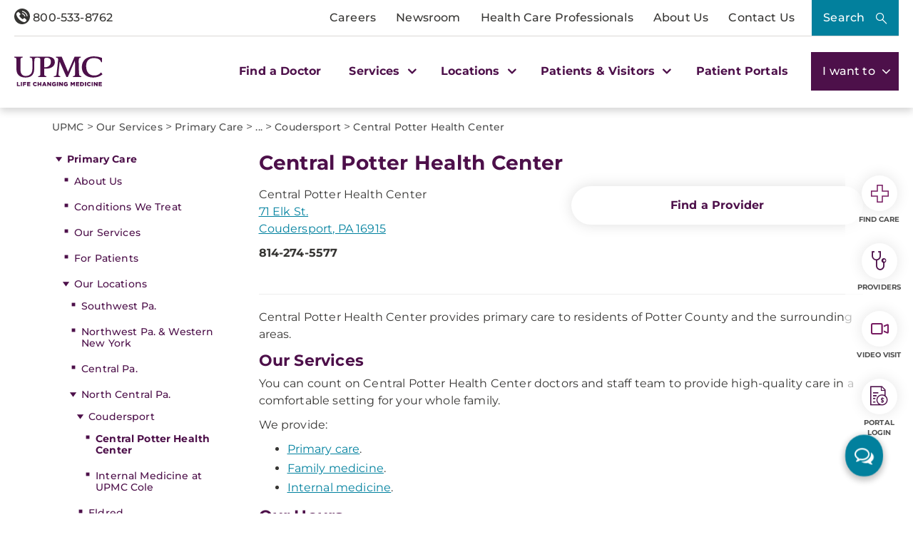

--- FILE ---
content_type: text/html; charset=utf-8
request_url: https://dam.upmc.com/services/primary-care/locations/north-central-pa/coudersport/elk-st
body_size: 158503
content:


<!DOCTYPE html>
<html lang="en">
<head>
    <link rel="preload" as="font" type="font/woff2" href="/Presentation/includes/Core/fonts/UPMC-Icon-Set.woff2" crossorigin>
    <link rel="preload" as="font" type="font/woff2" href="/Presentation/includes/Core/fonts/UPMC-Icon-Set.ttf" crossorigin>
    <link rel="stylesheet" href="/Presentation/includes/Core/abovethefold/css/abovethefold.css?v=639042638498667000" />
    <script src="https://assets.upmc.com/jquery/3.5.1/jquery.min.js"></script>
    
    <style type="text/css">
        .lazy {
            background-image: none !important;
            transition: background-image ease-out 0.1s;
        }
    </style>

    
<meta charset="utf-8">
<!--17-->
<!--Sitecore.NET 10.3.3 (rev. 010928 PRE)-->
<meta http-equiv="X-UA-Compatible" content="IE=edge">
<meta name="viewport" content="width=device-width, initial-scale=1">
<meta name="format-detection" content="telephone=no" />

        <title>Central Potter Health Center | Coudersport, Pa. | UPMC Primary Care</title>

        <!--Head Tag Code-->
<link rel="preconnect" href="https://consent.cookiebot.com">
<script id="Cookiebot" src="https://consent.cookiebot.com/uc.js" data-cbid="b23b93ec-4c3a-4f87-8491-e6476a789b84" type="text/javascript" data-amazon-consent-signal="disabled"></script>
<script>
// JavaScript to handle the margin-top adjustment
document.addEventListener('DOMContentLoaded', function() {
    const closeAlertDiv = document.querySelector('.alertClose');
    const mainNavContainer = document.querySelector('.mobile-main-nav-container');

    if (closeAlertDiv) {
        closeAlertDiv.addEventListener('click', function() {
            mainNavContainer.style.marginTop = '0';
            document.querySelector('.upmcAlert').remove();
        });
    }
});
</script>
<style>
.mobile-header .mega-menu-container .main-nav .mega-button-container a.mega-button:visited{color:#363533}
.health-alert-bar#accordion{
padding: 10px 0;
}


.health-alert-bar .closeButton {
	display:none; !important
}
#health-alert-collapse .learn-more + .col-xs-12.col-sm-12.col-md-7, #health-alert-collapse .col-md-7 + .learn-more:last-child {
    padding-top: 5px;
}

#health-alert-collapse .col-xs-12.col-sm-12.col-md-7{
	padding-top:10px;
}

@media (max-width: 991px) {
.container.breadcrumbs-wrapper {
    display: block;
	padding-top:75px; !important
}
}

.health-alert-bar > .container {
    display: none;
}
.health-alert-bar#accordion .panel-collapse .content-wrapper{
	padding:0;
}

@media (min-width: 990px){
.health-alert-bar {
    min-height: 62px;
}
}

@media (max-width: 989px){
.health-alert-bar {
    min-height: 119px;
	}
}

.health-alert-bar .cta {
    margin-top: 0;
    border-radius: 5px;
    background-color: #fff;
    color: #771B61;
    padding: 5px;
    min-width: 140px;
    float: right;
}
</style>        <!--end Head Tag Code-->
            <link href="https://dam.upmc.com/-/media/multisite-logos/favicon.ico?rev=44e972153fa34993ab2a81aebc51210b" rel="shortcut icon" type="image/x-icon" />


        <link rel="canonical" href="https://www.upmc.com/services/primary-care/locations/north-central-pa/coudersport/elk-st" />
        <meta content="https://www.upmc.com/services/primary-care/locations/north-central-pa/coudersport/elk-st" property="og:url" />
        <meta name="author" content="">
    <meta property="og:type" content="article" />
    <meta name="twitter:card" content="summary_large_image" />
        <meta content="Central Potter Health Center | Coudersport, Pa. | UPMC Primary Care" property="og:title" />
        <meta name="twitter:title" content="Central Potter Health Center | Coudersport, Pa. | UPMC Primary Care" />
        <meta content="Central Potter Health Center provides primary care to residents of Potter County and the surrounding areas. Visit our website to learn more." property="og:description" />
        <meta name="description" content="Central Potter Health Center provides primary care to residents of Potter County and the surrounding areas. Visit our website to learn more." />
        <meta name="twitter:description" content="Central Potter Health Center provides primary care to residents of Potter County and the surrounding areas. Visit our website to learn more." />
<link rel="stylesheet" href="/Presentation/includes/Modules/FontAwesome/4.3.0/css/font-awesome.min.css" />

<script type="text/javascript" src="//cdn.evgnet.com/beacon/upmc/upmc_production/scripts/evergage.min.js"></script>

<style>
@media (max-width: 767px) {
.healthbot-container .UPMCChatContainer{
height: 90vh;
}
.healthbot-container .UPMCChatContainer .UPMCChatFrame .webchat__send-box-text-box__input {font-size: 16px;}
}

@media (max-width: 766px){
.kyrussProviderSearch .submit {
    margin-top: 30px;
}
}
</style>
<style>
.home-hero-wrapper #kyruus-search-widget .ky-search.kyruus.kyruus-custom form .ky-search-form .ky-input-search-terms span input:placeholder-shown{
text-overflow: ellipsis;
}
.home-hero-wrapper #kyruus-search-widget .ky-search.kyruus.kyruus-custom form .ky-search-form .ky-right-input-group .ky-submit-search button:hover{ 
outline: 2px solid #fff; 
outline-offset: 2px; 
}  
.healthbot-container .UPMCChatContainer #specialty p {
color: #D33232 !important;
}

.healthbot-container .UPMCChatContainer #specialtySelectionAC_id .ac-actionSet button {
    width: -webkit-min-content;
    width: min-content;
    margin: 0 20px 0 0!important;
    padding: 0!important;
    border-radius: 4px;
    border: 1px solid #4d104a !important;
}

.healthbot-container .UPMCChatContainer #specialtySelectionAC_id .ac-actionSet button:hover>div {
    color: #fff;
    background: #0092b4;
}

.healthbot-container .UPMCChatContainer #specialtySelectionAC_id .ac-actionSet button>div {
    color: #032f40;
    font-weight: 400;
    padding: 2px 10px !important;
}

#specialty input.ac-input.ac-multichoiceInput.ac-choiceSetInput-filtered {
    background: #fff;
    color: #363533;
    border: 2px solid #771B61;
    border-radius: 10px;
    outline-color: #771B61;
}

#specialty input.ac-input.ac-multichoiceInput.ac-choiceSetInput-filtered::placeholder {
color: #363533;
}

	div#evg-new-template ~ .healthbot-container .launch-chat-button
	{
		bottom: 25vh;
		@media (max-width: 767px){
			bottom: 200px;
		}
	}

.healthbot-container .UPMCChatContainer #adultCheckAC_id .ac-actionSet {
display: flex;
flex-direction: row !important;
align-items: center !important;
justify-content: flex-start;
}


.healthbot-container .UPMCChatContainer #adultCheckAC_id .ac-actionSet button {
width: min-content;
margin: 0 20px 0 0 !important;
padding: 0 !important;
border-radius: 4px;
border: 1px solid #4d104a !important;
}

.healthbot-container .UPMCChatContainer #adultCheckAC_id .ac-actionSet button:hover>div {
    color: #fff;
    background: #0092b4;
}

.healthbot-container .UPMCChatContainer #adultCheckAC_id .ac-actionSet button>div {
    color: #032f40;
    font-weight: 400;
    padding: 2px 10px !important;
}

.healthbot-container .UPMCChatContainer #adultCheckAC_id .ac-actionSet button+div {
    display: none;
}

</style>

<!-- Start Schema App-->
<script>window.schema_highlighter={accountId: "UPMC", outputCache: true}</script>
<script async src="https://cdn.schemaapp.com/javascript/highlight.js"></script>
<!-- End Schema App-->

<!-- Start VWO Async SmartCode -->
<link rel="preconnect" href="https://dev.visualwebsiteoptimizer.com" />
<script type='text/javascript' id='vwoCode'>
window._vwo_code || (function() {
var account_id=264078,
version=2.1,
settings_tolerance=2000,
hide_element='body',
hide_element_style = 'opacity:0 !important;filter:alpha(opacity=0) !important;background:none !important;transition:none !important;',
/* DO NOT EDIT BELOW THIS LINE */
f=false,w=window,d=document,v=d.querySelector('#vwoCode'),cK='_vwo_'+account_id+'_settings',cc={};try{var c=JSON.parse(localStorage.getItem('_vwo_'+account_id+'_config'));cc=c&&typeof c==='object'?c:{}}catch(e){}var stT=cc.stT==='session'?w.sessionStorage:w.localStorage;code={use_existing_jquery:function(){return typeof use_existing_jquery!=='undefined'?use_existing_jquery:undefined},library_tolerance:function(){return typeof library_tolerance!=='undefined'?library_tolerance:undefined},settings_tolerance:function(){return cc.sT||settings_tolerance},hide_element_style:function(){return'{'+(cc.hES||hide_element_style)+'}'},hide_element:function(){if(performance.getEntriesByName('first-contentful-paint')[0]){return''}return typeof cc.hE==='string'?cc.hE:hide_element},getVersion:function(){return version},finish:function(e){if(!f){f=true;var t=d.getElementById('_vis_opt_path_hides');if(t)t.parentNode.removeChild(t);if(e)(new Image).src='https://dev.visualwebsiteoptimizer.com/ee.gif?a='+account_id+e}},finished:function(){return f},addScript:function(e){var t=d.createElement('script');t.type='text/javascript';if(e.src){t.src=e.src}else{t.text=e.text}d.getElementsByTagName('head')[0].appendChild(t)},load:function(e,t){var i=this.getSettings(),n=d.createElement('script'),r=this;t=t||{};if(i){n.textContent=i;d.getElementsByTagName('head')[0].appendChild(n);if(!w.VWO||VWO.caE){stT.removeItem(cK);r.load(e)}}else{var o=new XMLHttpRequest;o.open('GET',e,true);o.withCredentials=!t.dSC;o.responseType=t.responseType||'text';o.onload=function(){if(t.onloadCb){return t.onloadCb(o,e)}if(o.status===200||o.status===304){_vwo_code.addScript({text:o.responseText})}else{_vwo_code.finish('&e=loading_failure:'+e)}};o.onerror=function(){if(t.onerrorCb){return t.onerrorCb(e)}_vwo_code.finish('&e=loading_failure:'+e)};o.send()}},getSettings:function(){try{var e=stT.getItem(cK);if(!e){return}e=JSON.parse(e);if(Date.now()>e.e){stT.removeItem(cK);return}return e.s}catch(e){return}},init:function(){if(d.URL.indexOf('__vwo_disable__')>-1)return;var e=this.settings_tolerance();w._vwo_settings_timer=setTimeout(function(){_vwo_code.finish();stT.removeItem(cK)},e);var t;if(this.hide_element()!=='body'){t=d.createElement('style');var i=this.hide_element(),n=i?i+this.hide_element_style():'',r=d.getElementsByTagName('head')[0];t.setAttribute('id','_vis_opt_path_hides');v&&t.setAttribute('nonce',v.nonce);t.setAttribute('type','text/css');if(t.styleSheet)t.styleSheet.cssText=n;else t.appendChild(d.createTextNode(n));r.appendChild(t)}else{t=d.getElementsByTagName('head')[0];var n=d.createElement('div');n.style.cssText='z-index: 2147483647 !important;position: fixed !important;left: 0 !important;top: 0 !important;width: 100% !important;height: 100% !important;background: white !important;';n.setAttribute('id','_vis_opt_path_hides');n.classList.add('_vis_hide_layer');t.parentNode.insertBefore(n,t.nextSibling)}var o=window._vis_opt_url||d.URL,s='https://dev.visualwebsiteoptimizer.com/j.php?a='+account_id+'&u='+encodeURIComponent(o)+'&vn='+version;if(w.location.search.indexOf('_vwo_xhr')!==-1){this.addScript({src:s})}else{this.load(s+'&x=true')}}};w._vwo_code=code;code.init();})();
</script>
<!-- End VWO Async SmartCode -->
            <meta property="og:image" content="https://dam.upmc.com/-/media/upmc/logos/upmc-life-changing-medicine.jpg?rev=888ba104f419468788131a9c2748fa9c" />
            <meta name="twitter:image" content="https://dam.upmc.com/-/media/upmc/logos/upmc-life-changing-medicine.jpg?rev=888ba104f419468788131a9c2748fa9c" />



    
        <meta content="UPMC | Life Changing Medicine" property="og:site_name" />
        <meta content="default" property="fb:app_id" />


    
<script language="javascript">
    digitalData = {};
    digitalData.events = [];
    digitalData.page = {sysEnv:"UPMCProd",siteName:"UPMC",responsiveState:"",pageName:"UPMC | Services | Primary Care | Locations | North Central Pa | Coudersport | Elk St",siteSection1:"Services",siteSection2:"Primary Care"};
    digitalData.page.responsiveState = (document.documentElement.clientWidth <= 768? "mobile" : "desktop");
</script>
    

    		<link rel="stylesheet" href="/assets-hxp/css/main-1dca1c12d7.css">


</head>
<body class="upmc ">
             
	<!-- Piwik Prod Container -->
		<script type="text/javascript">
			(function(window, document, dataLayerName, id) {
			window[dataLayerName]=window[dataLayerName]||[],window[dataLayerName].push({start:(new Date).getTime(),event:"stg.start"});var scripts=document.getElementsByTagName('script')[0],tags=document.createElement('script');
			function stgCreateCookie(a,b,c){var d="";if(c){var e=new Date;e.setTime(e.getTime()+24*c*60*60*1e3),d="; expires="+e.toUTCString();f="; SameSite=Strict"}document.cookie=a+"="+b+d+f+"; path=/"}
			var isStgDebug=(window.location.href.match("stg_debug")||document.cookie.match("stg_debug"))&&!window.location.href.match("stg_disable_debug");stgCreateCookie("stg_debug",isStgDebug?1:"",isStgDebug?14:-1);
			var qP=[];dataLayerName!=="dataLayer"&&qP.push("data_layer_name="+dataLayerName),isStgDebug&&qP.push("stg_debug");var qPString=qP.length>0?("?"+qP.join("&")):"";
			tags.async=!0,tags.src="https://upmc.containers.piwik.pro/"+id+".js"+qPString,scripts.parentNode.insertBefore(tags,scripts);
			!function(a,n,i){a[n]=a[n]||{};for(var c=0;c<i.length;c++)!function(i){a[n][i]=a[n][i]||{},a[n][i].api=a[n][i].api||function(){var a=[].slice.call(arguments,0);"string"==typeof a[0]&&window[dataLayerName].push({event:n+"."+i+":"+a[0],parameters:[].slice.call(arguments,1)})}}(i[c])}(window,"ppms",["tm","cm"]);
			})(window, document, 'dataLayer', 'cc3123f6-8c02-4b7e-bdc4-37975443cf0a');
		</script>
	<!-- End Piwik Prod Container -->      
         
    <!-- BEGIN NOINDEX -->
<!-- Modal -->
<div class="modal fade" id="mega-search-modal" tabindex="-1" role="dialog">
    <div class="modal-dialog" role="document">
        <div class="modal-content">
            <div class="modal-body">
                <link rel="stylesheet" href="/Coveo/Hive/css/CoveoFullSearch.css" />
<link rel="stylesheet" href="/Coveo/Hive/css/CoveoForSitecore.css" />
<script class="coveo-script" type="text/javascript" src='/Coveo/Hive/js/CoveoJsSearch.Lazy.min.js' data-cookieconsent="ignore"></script>
<script class="coveo-for-sitecore-script" type="text/javascript" src='/Coveo/Hive/js/CoveoForSitecore.Lazy.min.js' data-cookieconsent="ignore"></script>
<script type="text/javascript" src="/Coveo/Hive/js/cultures/en.js" data-cookieconsent="ignore"></script>

<div>


    
    
    <!-- Resources -->
    <div id="coveo3a949f41"
         class="CoveoForSitecoreContext"
                    data-sc-should-have-analytics-component='true'
            data-sc-analytics-enabled='true'
            data-sc-current-language='en'
            data-prebind-sc-language-field-name='fieldTranslator'
            data-sc-language-field-name='_language'
            data-sc-labels='{&quot;Ascending&quot; : &quot;Ascending&quot; , &quot;Descending&quot; : &quot;Descending&quot; , &quot;Created&quot; : &quot;Created&quot; , &quot;Created By&quot; : &quot;Created by&quot; , &quot;Creation Time&quot; : &quot;Creation time.&quot; , &quot;Language&quot; : &quot;Language&quot; , &quot;Last Time Modified&quot; : &quot;Last time modified.&quot; , &quot;Template&quot; : &quot;Template&quot; , &quot;Uniform resource identifier&quot; : &quot;URI&quot; , &quot;Updated By&quot; : &quot;Updated by&quot; , &quot;If the problem persists contact the administrator.&quot; : &quot;If the problem persists contact the administrator.&quot; , &quot;Search is currently unavailable&quot; : &quot;Oops! Something went wrong on the server.&quot;}'
            data-sc-maximum-age='900000'
            data-sc-page-name='Elk St'
            data-sc-page-name-full-path='/sitecore/content/UPMC/UPMC/Homepage/Services/Primary Care/Locations/North Central Pa/Coudersport/Elk St'
            data-sc-index-source-name='Coveo_web_index - UPMC PROD 103'
            data-sc-is-in-experience-editor='false'
            data-sc-is-user-anonymous='true'
            data-sc-item-uri='sitecore://web/{F0F44155-FE1A-4605-B506-0FBA4CEABAB1}?lang=en&amp;ver=1'
            data-sc-item-id='f0f44155-fe1a-4605-b506-0fba4ceabab1'
            data-prebind-sc-latest-version-field-name='fieldTranslator'
            data-sc-latest-version-field-name='_latestversion'
            data-sc-rest-endpoint-uri='/coveo/rest'
            data-sc-analytics-endpoint-uri='/coveo/rest/ua'
            data-sc-site-name='UPMC'
            data-sc-field-prefix='f'
            data-sc-field-suffix='46557'
            data-sc-prefer-source-specific-fields='false'
            data-sc-external-fields='[{&quot;fieldName&quot;:&quot;permanentid&quot;,&quot;shouldEscape&quot;:false},{&quot;fieldName&quot;:&quot;hwcontenttitle&quot;,&quot;shouldEscape&quot;:false},{&quot;fieldName&quot;:&quot;hwid&quot;,&quot;shouldEscape&quot;:false},{&quot;fieldName&quot;:&quot;hwcertifieddate&quot;,&quot;shouldEscape&quot;:false},{&quot;fieldName&quot;:&quot;hwtype&quot;,&quot;shouldEscape&quot;:false},{&quot;fieldName&quot;:&quot;hwconsumerabstract&quot;,&quot;shouldEscape&quot;:false},{&quot;fieldName&quot;:&quot;kyruusproviderid&quot;,&quot;shouldEscape&quot;:false},{&quot;fieldName&quot;:&quot;kyruusproviderpmcurl&quot;,&quot;shouldEscape&quot;:false},{&quot;fieldName&quot;:&quot;kyruusproviderimageurl&quot;,&quot;shouldEscape&quot;:false},{&quot;fieldName&quot;:&quot;kyruusprovidernpi&quot;,&quot;shouldEscape&quot;:false},{&quot;fieldName&quot;:&quot;kyruusprovidername&quot;,&quot;shouldEscape&quot;:false},{&quot;fieldName&quot;:&quot;kyruusproviderabout&quot;,&quot;shouldEscape&quot;:false},{&quot;fieldName&quot;:&quot;kyruusrequestappointmenturl&quot;,&quot;shouldEscape&quot;:false},{&quot;fieldName&quot;:&quot;kyruusdirectbookcapable&quot;,&quot;shouldEscape&quot;:false},{&quot;fieldName&quot;:&quot;kyruusspecialties&quot;,&quot;shouldEscape&quot;:false},{&quot;fieldName&quot;:&quot;kyruusproviderlocations&quot;,&quot;shouldEscape&quot;:false},{&quot;fieldName&quot;:&quot;kyruusprovidersdegrees&quot;,&quot;shouldEscape&quot;:false},{&quot;fieldName&quot;:&quot;kyruusbookonlineoverride&quot;,&quot;shouldEscape&quot;:false},{&quot;fieldName&quot;:&quot;kyruusdirectbookpmc&quot;,&quot;shouldEscape&quot;:false},{&quot;fieldName&quot;:&quot;kyruusprovideracceptingnewpatients&quot;,&quot;shouldEscape&quot;:false},{&quot;fieldName&quot;:&quot;kyruusprovideragegroupsseen&quot;,&quot;shouldEscape&quot;:false},{&quot;fieldName&quot;:&quot;kyruusproviderextendedhours&quot;,&quot;shouldEscape&quot;:false},{&quot;fieldName&quot;:&quot;kyruusprovidergender&quot;,&quot;shouldEscape&quot;:false},{&quot;fieldName&quot;:&quot;kyruusproviderinsuranceaccepted&quot;,&quot;shouldEscape&quot;:false},{&quot;fieldName&quot;:&quot;kyruusproviderisprimarycare&quot;,&quot;shouldEscape&quot;:false},{&quot;fieldName&quot;:&quot;kyruusproviderkeywords&quot;,&quot;shouldEscape&quot;:false},{&quot;fieldName&quot;:&quot;kyruusproviderlanguages&quot;,&quot;shouldEscape&quot;:false},{&quot;fieldName&quot;:&quot;kyruusproviderlgbtqiafriendly&quot;,&quot;shouldEscape&quot;:false},{&quot;fieldName&quot;:&quot;kyruusprovidernewptonlinebooking&quot;,&quot;shouldEscape&quot;:false},{&quot;fieldName&quot;:&quot;kyruusprovidertype&quot;,&quot;shouldEscape&quot;:false},{&quot;fieldName&quot;:&quot;kyruusprovidervideovisit&quot;,&quot;shouldEscape&quot;:false},{&quot;fieldName&quot;:&quot;kyruusproviderlatitude&quot;,&quot;shouldEscape&quot;:false},{&quot;fieldName&quot;:&quot;kyruusproviderlongitude&quot;,&quot;shouldEscape&quot;:false},{&quot;fieldName&quot;:&quot;kyruusproviderfirstname&quot;,&quot;shouldEscape&quot;:false},{&quot;fieldName&quot;:&quot;kyruusproviderlastname&quot;,&quot;shouldEscape&quot;:false},{&quot;fieldName&quot;:&quot;kyruusprovidermiddlename&quot;,&quot;shouldEscape&quot;:false},{&quot;fieldName&quot;:&quot;kyruusproviderpreferredname&quot;,&quot;shouldEscape&quot;:false},{&quot;fieldName&quot;:&quot;kyruusproviderstreet&quot;,&quot;shouldEscape&quot;:false},{&quot;fieldName&quot;:&quot;kyruusprovidercity&quot;,&quot;shouldEscape&quot;:false},{&quot;fieldName&quot;:&quot;kyruusprovidersuite&quot;,&quot;shouldEscape&quot;:false},{&quot;fieldName&quot;:&quot;kyruusproviderstate&quot;,&quot;shouldEscape&quot;:false},{&quot;fieldName&quot;:&quot;kyruusproviderzip&quot;,&quot;shouldEscape&quot;:false},{&quot;fieldName&quot;:&quot;kyruusproviderphone&quot;,&quot;shouldEscape&quot;:false},{&quot;fieldName&quot;:&quot;hrdegrees&quot;,&quot;shouldEscape&quot;:false},{&quot;fieldName&quot;:&quot;hremailaddress&quot;,&quot;shouldEscape&quot;:false},{&quot;fieldName&quot;:&quot;hrfirstname&quot;,&quot;shouldEscape&quot;:false},{&quot;fieldName&quot;:&quot;hrfullname&quot;,&quot;shouldEscape&quot;:false},{&quot;fieldName&quot;:&quot;hrinternalid&quot;,&quot;shouldEscape&quot;:false},{&quot;fieldName&quot;:&quot;hrlastname&quot;,&quot;shouldEscape&quot;:false},{&quot;fieldName&quot;:&quot;hrmemberstatus&quot;,&quot;shouldEscape&quot;:false},{&quot;fieldName&quot;:&quot;hrmiddlename&quot;,&quot;shouldEscape&quot;:false},{&quot;fieldName&quot;:&quot;hrphonenumber&quot;,&quot;shouldEscape&quot;:false},{&quot;fieldName&quot;:&quot;hrprofilepicture&quot;,&quot;shouldEscape&quot;:false},{&quot;fieldName&quot;:&quot;hrresearchprograms&quot;,&quot;shouldEscape&quot;:false},{&quot;fieldName&quot;:&quot;hrresearchsummary&quot;,&quot;shouldEscape&quot;:false},{&quot;fieldName&quot;:&quot;hrrlogxuid&quot;,&quot;shouldEscape&quot;:false},{&quot;fieldName&quot;:&quot;hrshowonwebsite&quot;,&quot;shouldEscape&quot;:false}]'
            data-sc-source-specific-fields='[{&quot;fieldName&quot;:&quot;attachmentparentid&quot;},{&quot;fieldName&quot;:&quot;author&quot;},{&quot;fieldName&quot;:&quot;clickableuri&quot;},{&quot;fieldName&quot;:&quot;collection&quot;},{&quot;fieldName&quot;:&quot;concepts&quot;},{&quot;fieldName&quot;:&quot;date&quot;},{&quot;fieldName&quot;:&quot;filetype&quot;},{&quot;fieldName&quot;:&quot;indexeddate&quot;},{&quot;fieldName&quot;:&quot;isattachment&quot;},{&quot;fieldName&quot;:&quot;language&quot;},{&quot;fieldName&quot;:&quot;printableuri&quot;},{&quot;fieldName&quot;:&quot;rowid&quot;},{&quot;fieldName&quot;:&quot;size&quot;},{&quot;fieldName&quot;:&quot;source&quot;},{&quot;fieldName&quot;:&quot;title&quot;},{&quot;fieldName&quot;:&quot;topparent&quot;},{&quot;fieldName&quot;:&quot;topparentid&quot;},{&quot;fieldName&quot;:&quot;transactionid&quot;},{&quot;fieldName&quot;:&quot;uri&quot;},{&quot;fieldName&quot;:&quot;urihash&quot;},{&quot;fieldName&quot;:&quot;urllink&quot;},{&quot;fieldName&quot;:&quot;Gender&quot;},{&quot;fieldName&quot;:&quot;Practice id&quot;},{&quot;fieldName&quot;:&quot;CoursePresenter&quot;},{&quot;fieldName&quot;:&quot;CourseImage&quot;},{&quot;fieldName&quot;:&quot;ConditionAlpha&quot;},{&quot;fieldName&quot;:&quot;MediaSiteNames&quot;},{&quot;fieldName&quot;:&quot;hwcontenttitle&quot;},{&quot;fieldName&quot;:&quot;hwid&quot;},{&quot;fieldName&quot;:&quot;hwcertifieddate&quot;},{&quot;fieldName&quot;:&quot;hwtype&quot;},{&quot;fieldName&quot;:&quot;hwconsumerabstract&quot;}]'
>
    </div>
    <script type="text/javascript">
        var endpointConfiguration = {
            itemUri: "sitecore://web/{F0F44155-FE1A-4605-B506-0FBA4CEABAB1}?lang=en&amp;ver=1",
            siteName: "UPMC",
            restEndpointUri: "/coveo/rest"
        };
        if (typeof (CoveoForSitecore) !== "undefined") {
            CoveoForSitecore.SearchEndpoint.configureSitecoreEndpoint(endpointConfiguration);
            CoveoForSitecore.version = "5.0.1277.4";
            var context = document.getElementById("coveo3a949f41");
            if (!!context) {
                CoveoForSitecore.Context.configureContext(context);
            }
        }
    </script>
</div>



<script>
    document.addEventListener("CoveoSearchEndpointInitialized", function() {
        var searchboxElement = document.getElementById("_185F67BF-1D73-4AEE-9564-FDE5B0EB24D9");
        searchboxElement.addEventListener("CoveoComponentInitialized", function() {
            CoveoForSitecore.initSearchboxIfStandalone(searchboxElement, "/search");
        });
    })
</script>    <div id="_185F67BF-1D73-4AEE-9564-FDE5B0EB24D9_container" class="coveo-for-sitecore-search-box-container"
                     data-prebind-maximum-age='currentMaximumAge'
             data-pipeline='UPMC Default'
>
        <div id="_185F67BF-1D73-4AEE-9564-FDE5B0EB24D9"
             class="CoveoSearchbox"
                             data-enable-omnibox='true'
                 data-enable-query-suggest-addon='true'
                 data-prebind-maximum-age='currentMaximumAge'
                 data-pipeline='UPMC Default'
                 data-placeholder='Search UPMC...'
                 data-query-suggest-character-threshold='3'
                 data-clear-filters-on-new-query='false'
>
            
            
<script type="text/javascript">
    document.addEventListener("CoveoSearchEndpointInitialized", function() {
        var componentId = "_185F67BF-1D73-4AEE-9564-FDE5B0EB24D9";
        var componentElement = document.getElementById(componentId);

        function showError(error) {
                console.error(error);
        }

        function areCoveoResourcesIncluded() {
            return typeof (Coveo) !== "undefined";
        }

        if (areCoveoResourcesIncluded()) {
            var event = document.createEvent("CustomEvent");
            event.initEvent("CoveoComponentInitialized", false, true);
            
            setTimeout(function() {
                componentElement.dispatchEvent(event);
            }, 0);
        } else {
            componentElement.classList.add("invalid");
            showError("The Coveo Resources component must be included in this page.");
        }
    });
</script>
            <div class="CoveoForSitecoreBindWithUserContext"></div>
            <div class="CoveoForSitecoreExpressions"></div>
            <div class="CoveoForSitecoreConfigureSearchHub" data-sc-search-hub="upmc-search"></div>
        </div>
        


<div>
    

</div>

<script type="text/javascript">
    $(document).ready(function () {
        UPMCGlobal.SitecoreIndex = 'Coveo_web_index - UPMC PROD 103';
        UPMCGlobal.HealthwiseIndex = 'Healthwise_Prod_Via_Sitemap';
        UPMCGlobal.HealthBeatIndex = 'Healthbeat_Prod';
    });
</script>


<div>
    
    

        <div id='coveo5971f8e3'
             class="CoveoQuerySuggestPreview"
               data-execute-query-delay='400'
  data-number-of-preview-results='6'
  data-prebind-result-template-selector='itemIdSelector'
>
            

<script id="coveo53098f0a" class="result-template" type="text/x-underscore-template" data-prebind-sc-all-conditions="unfoldDictionaryToAttributesPrebind" data-sc-all-conditions="{&quot;syssource&quot; : &quot;Healthbeat_Prod&quot;}">
        <div class="coveo-result-frame">
            <div class="coveo-result-row">
                <div class="coveo-result-cell">
                    <div class='coveo-title'>
                        <a class='CoveoResultLink' href="{{=clickUri}}" onclick="UPMCGlobal.dataLayer.pushSearchResultClick('{{=clickUri}}');">
                            {{=title?highlight(title, titleHighlights):''}}
                        </a>
                    </div>
                </div>
            </div>

            {{ if (raw.description) { }}
            <div class="coveo-result-row">
                <div class="coveo-result-cell">
                    <div class='MetaDescription'> {{=highlightStreamText(raw.description) }} </div>
                </div>
            </div>
            {{ } else { }}
            <div class="coveo-result-row">
                <div class="coveo-result-cell">
                    <div class='CoveoExcerpt'></div>
                </div>
            </div>
            {{ } }}
        </div>
</script>
<!-- Add this new script template for the footer link -->
<script id="coveo-footer-link" type="text/x-underscore-template">
    <div class="coveo-footer-link">
        <a href="/search#q={{=query}}" class="suggestion-footer-link">See all results for "{{=query}}"</a>
    </div>
</script>


<script id="coveoe7f70ecb" class="result-template" type="text/x-underscore-template" data-prebind-sc-all-conditions="unfoldDictionaryToAttributesPrebind" data-sc-all-conditions="{&quot;syssource&quot; : &quot;Healthwise_Prod_Via_Sitemap&quot;}">

    <div class="coveo-result-frame">
        <div class="coveo-result-row">
            <div class="coveo-result-cell">
                <div class='coveo-title'>
                    <a class='CoveoResultLink' href="https://www.upmc.com/health-library/article?hwid={{=raw.hwid}}"
                       onclick="UPMCGlobal.dataLayer.pushSearchResultClick('https://www.upmc.com/health-library/article?hwid={{=raw.hwid}}');">
                        {{ if (coveoFieldValue("hwcontenttitle")) { }}
                        {{=highlightStreamText(coveoFieldValue("hwcontenttitle")) }}
                        {{ } else { }}
                        {{=title?highlight(title, titleHighlights):''}}
                        {{ } }}
                    </a>
                    {{ if (coveoFieldValue("hwtype")=="video") { }}
                    <span>- [Video]</span>
                    {{ } }}
                </div>
            </div>
        </div>

        <div class="coveo-result-row">
            <div class="coveo-result-cell">
                {{ if (raw.hwconsumerabstract) { }}
                {{ const highlightKeys = Object.keys(termsToHighlight) }}
                {{ const termsToBeHighlighted = [highlightKeys[0]] }}
                {{ const phrasesToHighlight = [] }}
                {{ const options = {cssClass : 'coveo-highlight'} }}
                {{ const highlightedText = highlightStreamText(raw.hwconsumerabstract, termsToBeHighlighted, phrasesToHighlight, options); }}
                <div class='MetaDescription'>{{=highlightedText }}</div>
                {{ } else { }}
                <div class='CoveoExcerpt'></div>
                {{ } }}
            </div>
        </div>
    </div>
</script>

<script id="coveo21bd85fd" class="result-template" type="text/x-underscore-template" data-prebind-sc-all-conditions="unfoldDictionaryToAttributesPrebind" data-sc-all-conditions="{&quot;syssource&quot; : &quot;Kyruus API&quot;}" data-applied-prebind="true" data-field-syssource="Kyruus API">
    <div class="provider-result-container coveo-result-frame">

        <div class="row coveo-result-row">
            <div class="col-xs-12 col-lg-3">
                <div class="thumbnail">
                    <a href="{{=clickUri}}">
                        {{if(coveoFieldValue("kyruusproviderimageurl")) { }}
                        <img src="{{= coveoFieldValue("kyruusproviderimageurl")}}" class="img-responsive" alt="Provider Image" />
                        {{ } else { }}
                        {{var gender = coveoFieldValue("kyruusprovidergender")}}
                        {{if(gender =="Male") { }}
                        <img src="/-/media/UPMC/Icons/default_provider_male" class="img-responsive" alt="Provider Image" />
                        {{ } else { }}
                        <img src="/-/media/UPMC/Icons/default_provider_female" class="img-responsive" alt="Provider Image" />
                        {{ } }}
                        {{ } }}
                    </a>
                </div>
            </div>

            <div class="col-xs-12 col-lg-9 provider-info-container">
                <div class='coveo-title'>
                    <a class='CoveoResultLink' href="{{=clickUri}}"
                       onclick="UPMCGlobal.dataLayer.pushSearchResultClick('{{=clickUri}}');">
                        {{var firstname = coveoFieldValue("kyruusproviderfirstname")}}
                        {{var middleinitial=""}}
                        {{if(coveoFieldValue("kyruusprovidermiddlename")) { }}
                        {{ var middlename = coveoFieldValue("kyruusprovidermiddlename")}}
                        {{ middleinitial = middlename.charAt(0) + " "}}
                        {{ } }}

                        {{var lastname = coveoFieldValue("kyruusproviderlastname")}}

                        {{if(coveoFieldValue("kyruusproviderpreferredname")) { }}
                        {{=coveoFieldValue("kyruusproviderpreferredname") + ","}}
                        {{ } else { }}
                        {{var fullname = firstname + " " + middleinitial + lastname + ", "}}
                        {{=fullname}}
                        {{ } }}



                        {{if(coveoFieldValue("kyruusprovidersdegrees")) { }}
                        {{ var degrees = coveoFieldValue("kyruusprovidersdegrees") }}
                        {{ for(var index in degrees) { }}
                        {{=degrees[index]}}{{if (index < degrees.length-1) {}}, {{ } }}
                        {{ } }}
                        {{ } }}
                    </a>
                </div>
                <div class="row">
                    <div class='col-xs-12 col-lg-4 provider-specialties'>
                        {{if(coveoFieldValue("kyruusspecialties")) { }}
                        <span class="provider-info-heading">Specialties:</span>
                        {{ var specialties = coveoFieldValue("kyruusspecialties") }}
                        {{ for(var index in specialties) { }}
                        {{=specialties[index]}}{{if (index < specialties.length-1) {}}, {{ } }}
                        {{ } }}
                        {{ } }}
                    </div>
                    <div class='col-xs-12 col-lg-7 provider-phone'>
                        {{if(coveoFieldValue("kyruusproviderphone")) { }}
                        <span class="provider-info-heading">Phone:</span>
                        {{= coveoFieldValue("kyruusproviderphone")}}
                        {{ } }}
                    </div>
                </div>
                <div class="row">
                    <div class="col-xs-12">
                        {{if(coveoFieldValue("kyruusproviderlocations")) { }}
                        <span class="provider-info-heading">{{=coveoFieldValue("kyruusproviderlocations")}}</span>
                        <hr class="location-break" />
                        {{var suite = ''}}
                        {{var street = coveoFieldValue("kyruusproviderstreet") + ", "}}
                        {{if(coveoFieldValue("kyruusprovidersuite")) { }}
                        {{suite = coveoFieldValue("kyruusprovidersuite") + ", " } }}
                        {{var city = coveoFieldValue("kyruusprovidercity") + ", " }}
                        {{var state = coveoFieldValue("kyruusproviderstate")+ " "}}
                        {{var zip = coveoFieldValue("kyruusproviderzip")}}
                        {{var address = street + suite + city + state + zip}}
                        {{=address}}
                        {{ } }}
                    </div>
                    <div class="col-xs-12">
                        {{var convertToMiles = 1609 }}
                        {{var distance = coveoFieldValue("distance")/convertToMiles}}
                        {{if(!isNaN(distance)) { }}
                        {{=distance.toFixed(2) + " miles away"}}
                        {{ } }}
                    </div>
                    <div class="col-xs-12">
                        <a href="{{=clickUri}}">See More Locations</a>
                    </div>
                </div>
                <div class="row provider-button-container">
                    <div class="col-xs-12 col-md-6">
                        <a class='cta' href="{{=clickUri}}">
                            Provider Profile
                        </a>
                    </div>
                    <div class="col-xs-12 col-md-6">
                        {{if(coveoFieldValue("kyruusdirectbookpmc")) { }}
                        <a class='cta' href="https://providers.upmc.com/book/{{= coveoFieldValue("kyruusproviderid")}}">
                            Book Appointment
                        </a>
                        {{ } else { }}
                        <a class='cta' href="https://www.upmc.com/contact/appointment-request">
                            Schedule an Appointment
                        </a>
                        {{ } }}
                    </div>
                </div>
            </div>
        </div>
    </div>
</script>

<script id="coveo61362051" class="result-template" type="text/x-underscore-template" data-prebind-sc-all-conditions="unfoldDictionaryToAttributesPrebind" data-sc-all-conditions="{&quot;_templatename&quot; : &quot;Service Provider&quot;}" data-applied-prebind="true" data-field-z95xtemplatename="Service Provider">
    <div class="coveo-result-frame">
        <div class="coveo-result-row">
            <div class="coveo-result-cell">
                <div class='coveo-title'>
                    <a class='CoveoResultLink' href="{{=clickUri}}"
                       onclick="UPMCGlobal.dataLayer.pushSearchResultClick('{{=clickUri}}');">
                        {{ if (coveoFieldValue("ServiceProviderTitle")) { }}
                        {{=highlightStreamText(coveoFieldValue("ServiceProviderTitle")) }}
                        {{ } else { }}
                        {{=title?highlight(title, titleHighlights):''}}
                        {{ } }}
                    </a>
                </div>
            </div>
        </div>

        {{ if (coveoFieldValue("Meta Description")) { }}
        <div class="coveo-result-row">
            <div class="coveo-result-cell">
                <div class='MetaDescription'> {{=highlightStreamText(coveoFieldValue("Meta Description")) }} </div>
            </div>
        </div>
        {{ } else { }}
        <div class="coveo-result-row">
            <div class="coveo-result-cell">
                <div class='CoveoExcerpt'></div>
            </div>
        </div>
        {{ } }}
    </div>
</script>


<script id="coveo405ce50d" class="result-template" type="text/x-underscore-template" data-prebind-sc-all-conditions="unfoldDictionaryToAttributesPrebind" data-sc-all-conditions="{&quot;_templatename&quot; : &quot;News Article&quot;}" data-applied-prebind="true" data-field-z95xtemplatename="News Article">

    <div class="coveo-result-frame">
        <div class="coveo-result-row">
            <div class="coveo-result-cell">

                <div class='coveo-title'>
                    <a class='CoveoResultLink' href='/media/news/{{= coveoFieldValue("urlfriendlyname")}}'
                       onclick='UPMCGlobal.dataLayer.pushSearchResultClick("/media/news/{{= coveoFieldValue("urlfriendlyname")}}")'>
                        {{ if (coveoFieldValue("Page Browser Title")) { }}
                        {{=highlightStreamText(coveoFieldValue("Page Browser Title")) }}
                        {{ } else { }}
                        {{=title?highlight(title, titleHighlights):''}}
                        {{ } }}
                    </a>
                </div>
            </div>
        </div>

        {{ if (coveoFieldValue("Meta Description")) { }}
        <div class="coveo-result-row">
            <div class="coveo-result-cell">
                <div class='MetaDescription'> {{=highlightStreamText(coveoFieldValue("Meta Description")) }} </div>
            </div>
        </div>
        {{ } else { }}
        <div class="coveo-result-row">
            <div class="coveo-result-cell">
                <div class='CoveoExcerpt'></div>
            </div>
        </div>
        {{ } }}
    </div>
</script>


<script id="coveo5f27e9ea" class="result-template" type="text/x-underscore-template" data-prebind-sc-all-conditions="unfoldDictionaryToAttributesPrebind" data-sc-all-conditions="{&quot;_templatename&quot; : &quot;Testimonial&quot;}" data-applied-prebind="true" data-field-z95xtemplatename="Testimonial">
    <div class="coveo-result-frame">
        <div class="coveo-result-row">
            <div class="coveo-result-cell">
                <div class='coveo-title'>
                    <a class='CoveoResultLink' href="{{= coveoFieldValue("TestimonialCanonicalLinkUrl")}}"
                       onclick="UPMCGlobal.dataLayer.pushSearchResultClick('{{= coveoFieldValue("TestimonialCanonicalLinkUrl")}}');">
                        {{ if (coveoFieldValue("Page Browser Title")) { }}
                        {{=highlightStreamText(coveoFieldValue("Page Browser Title")) }}
                        {{ } else { }}
                        {{=title?highlight(title, titleHighlights):''}}
                        {{ } }}
                    </a>
                </div>
            </div>
        </div>

        {{ if (coveoFieldValue("Meta Description")) { }}
        <div class="coveo-result-row">
            <div class="coveo-result-cell">
                <div class='MetaDescription'> {{=highlightStreamText(coveoFieldValue("Meta Description")) }} </div>
            </div>
        </div>
        {{ } else { }}
        <div class="coveo-result-row">
            <div class="coveo-result-cell">
                <div class='CoveoExcerpt'></div>
            </div>
        </div>
        {{ } }}
    </div>
</script>

<script id="coveo6a14e7a1" class="result-template" type="text/x-underscore-template">
    <div class="coveo-result-frame">
        <div class="coveo-result-row">
            <div class="coveo-result-cell">
                <div class='coveo-title'>
                    <a class='CoveoResultLink' href="{{=clickUri}}" onclick="UPMCGlobal.dataLayer.pushSearchResultClick('{{=clickUri}}');">
                        {{ if (raw.pagez32xbrowserz32xtitle) { }}
                        {{=raw.pagez32xbrowserz32xtitle}}
                        {{ } else if (coveoFieldValue("Page Browser Title")) { }}
                        {{=coveoFieldValue("Page Browser Title") }}
                        {{ } else { }}
                        {{=title?highlight(title, titleHighlights):''}}
                        {{ } }}
                    </a>

                </div>
            </div>
        </div>
        <div class="coveo-result-row" style="margin-top:10px;">
            <div class="coveo-result-cell">
                {{ if (raw.metaz32xdescription) { }}
                {{=raw.metaz32xdescription}}
                {{ } else { }}
                <div class='CoveoExcerpt'></div>
                {{ } }}
            </div>
        </div>
    </div>
</script>

<!-- Add the footer link template after the result templates -->
<script type="text/javascript">
    $(document).on('mouseover', '.magic-box-suggestion', function (e) {
        var query = $(e.currentTarget).text().trim();
        var footerLinkTemplate = _.template($('#coveo-footer-link').html());
        var footerLinkHtml = footerLinkTemplate({ query: query });

        function appendOrUpdateFooterLink() {
            if ($('.coveo-preview-container').length) {
                var footerLinkElement = $('.coveo-preview-container .coveo-footer-link');
                if (footerLinkElement.length === 0) {
                    $('.coveo-preview-container').append(footerLinkHtml);
                } else {
                    footerLinkElement.replaceWith(footerLinkHtml);
                }
            } else {
                setTimeout(appendOrUpdateFooterLink, 100);
            }
        }

        setTimeout(appendOrUpdateFooterLink, 600);
    });
</script>
        </div>
</div>

<script type="text/javascript">

    document.addEventListener("DOMContentLoaded", function () {
    var siteField = CoveoForSitecore.Context.fields.toCoveo('site');
    var hasLayoutField = CoveoForSitecore.Context.fields.toCoveo('haslayout');
    var path = CoveoForSitecore.Context.fields.toCoveo('absolutepath');
    var fullpath = CoveoForSitecore.Context.fields.toCoveo('_fullpath');
    var siteName = 'UPMC';
    var showinCoveoSearch = CoveoForSitecore.Context.fields.toCoveo('Show In Coveo Search');
    var templateName = CoveoForSitecore.Context.fields.toCoveo('_templatename');
    var contentTag = CoveoForSitecore.Context.fields.toCoveo('content tags');
    var testimonialCanonicalLink = CoveoForSitecore.Context.fields.toCoveo('TestimonialCanonicalLinkUrl');
    var kyruusProviderUrl = CoveoForSitecore.Context.fields.toCoveo('Kyruus Provider Url');
    var participantSystems = CoveoForSitecore.Context.fields.toCoveo('Participant Systems');
    var globalItemSiteNames = CoveoForSitecore.Context.fields.toCoveo('GlobalItemsSiteNames');

    var query = '((&#39;(&#39;(((@{HasLayout}== &quot;1&quot;  AND @{Site}== &quot;UPMC&quot; @{AbsolutePath} = &quot;/UPMC/UPMC/Homepage&quot;)) OR (@{TemplateName}=&quot;Testimonial&quot; @{TestimonialCanonicalLinkUrl}) OR (@syssource ==&quot;Healthwise_Prod_Via_Sitemap&quot; OR @syssource ==&quot;Healthbeat_Prod&quot; OR @syssource ==&quot;Kyruus API&quot; OR @syssource ==&quot;Bestbets_Prod&quot;) OR (@{FullPath} *= &quot;/UPMC*&quot;)  OR (@{TemplateName}=&quot;News Article&quot; @{ContentTagField}=&quot;1975F37CCAA1476CAC9FF59E49836701&quot;) ) AND NOT ((@clickableuri = &quot;,-w-,&quot;) AND NOT (@syssource ==&quot;Kyruus API&quot; ))) AND (@{ShowInCoveoSearch}=&quot;1&quot; OR @syssource ==&quot;Healthwise_Prod_Via_Sitemap&quot; OR @syssource ==&quot;Healthbeat_Prod&quot; OR @syssource ==&quot;Bestbets_Prod&quot; OR @syssource ==&quot;Kyruus API&quot;)&#39;) OR (&#39;((((@{HasLayout}== &quot;1&quot;  AND @{Site}== &quot;CancerCenter&quot;) NOT (@clickableuri=&quot; ,-w-,&quot;)) OR (@{TemplateName}=&quot;News Article&quot; @{ContentTagField}=&quot;599D15DE66FC471DA9D15F2740031247&quot;) OR (@{TemplateName}=&quot;Location Detail Page&quot; @{AbsolutePath}=&quot;/UPMC/CancerCenter/Homepage&quot;) OR (@{TemplateName}=&quot;Testimonial&quot; @{GlobalItemSiteNames}=&quot;cancercenter&quot; @{TestimonialCanonicalLinkUrl}) OR @mediasitenames==&quot;CancerCenter&quot; OR @mediasitenames == &quot;cancercenter&quot;) AND (@{ShowInCoveoSearch}=&quot;1&quot;) OR @syssource ==&quot;Bestbets_Prod&quot;)&#39;))(((@z95xlanguage==en) (@z95xlatestversion==1) (@source ==&quot;Coveo_web_index - UPMC PROD 103&quot;)) OR (@source==(Healthwise_Prod_Via_Sitemap,Healthbeat_Prod,Bestbets_Prod,&quot;Kyruus API&quot;)))';
        query = query.replace("{FullPath}", fullpath).replace("{KyruusProviderUrl}", kyruusProviderUrl).replace("{ParticipantSystems}", participantSystems).replace("{GlobalItemSiteNames}", globalItemSiteNames).split("{TemplateName}").join(templateName).split("{Site}").join(siteField).split("{HasLayout}").join(hasLayoutField).split("{ContentTagField}").join(contentTag).split("{AbsolutePath}").join(path).split("{ShowInCoveoSearch}").join(showinCoveoSearch).split("{TestimonialCanonicalLinkUrl}").join(testimonialCanonicalLink).split("&quot;").join('"').split("&#39;").join("'");

        UPMCGlobal.coveoAdvancedQuery = query;
        UPMCGlobal.coveoQueryPipeline = 'UPMC Default';
        UPMCGlobal.coveoSearchHub = 'upmc-search';


        Coveo.$$(document).on('afterInitialization', function () {
            const globalRoot = document.getElementById('_185F67BF-1D73-4AEE-9564-FDE5B0EB24D9_container');
            // Only run this logic if the initialized root exists
            if (globalRoot) {
                const searchBoxElement = globalRoot.querySelector('.CoveoOmnibox .magic-box-input input[type="text"]');
                const searchButton = globalRoot.querySelector('.CoveoSearchButton');

                if (searchButton && searchBoxElement) {
                    // Intercept search button click
                    searchButton.addEventListener('click', function (e) {
                        const inputLength = searchBoxElement.value.length;
                        if (inputLength < 2 && inputLength !== 0) {
                            e.stopImmediatePropagation();
                            e.preventDefault();
                            return false;
                        }
                    }, true);

                    // Intercept Enter key press
                    searchBoxElement.addEventListener('keydown', function (e) {
                        if (e.key === 'Enter' && searchBoxElement.value.length < 2 && searchBoxElement.value.length !== 0) {
                            e.stopImmediatePropagation();
                            e.preventDefault();
                            return false;
                        }
                    }, true);
                }
            }
        });
  });


</script>


    </div>

                <button type="button" class="close" data-dismiss="modal" aria-label="Close"><span aria-hidden="true"></span></button>
            </div>

        </div>
    </div>
</div>
<header class="header-megamenu fixed header-eq-height" aria-label="main navigation">
    <div class="skip-nav">
        <a href="" tabindex="0">Skip to Content</a>
    </div>

    
    <div id="emergencyAlertContainer" style="display:none;" class="alertContainer">


    </div>

<script>

    var slideIndexEmergencyAlert = 1;
    showSlidesEmergencyAlert(slideIndexEmergencyAlert);

    function plusSlidesEmergencyAlert(n) {
        showSlidesEmergencyAlert(slideIndexEmergencyAlert += n);
        $(".header-eq-height").removeAttr("style");
        equalizeHeights($(".header-eq-height"));
    }

    function currentSlideEmergencyAlert(n) {
        showSlidesEmergencyAlert(slideIndexEmergencyAlert = n);
    }

    function equalizeHeights(ele){  tallest = 0;
        $.each(ele, function (index, val) {
            if ($(this).outerHeight() > tallest) tallest = $(this).outerHeight();
            $(this).outerHeight(tallest);
        });

        ele.outerHeight(tallest);
    }

    function showSlidesEmergencyAlert(n) {
        var i;
        var slidesEmergencyAlert = document.getElementsByClassName("emergencyAlert");
        var emergencyAlertContainer = document.getElementById("emergencyAlertContainer");

        if (slidesEmergencyAlert.length) { emergencyAlertContainer.style.display = "flex"; }
        if (n > slidesEmergencyAlert.length) { slideIndexEmergencyAlert = 1 }
        if (n < 1) { slideIndexEmergencyAlert = slidesEmergencyAlert.length }
        for (i = 0; i < slidesEmergencyAlert.length; i++) {
            slidesEmergencyAlert[i].style.display = "none";
        }

        if (slidesEmergencyAlert.length) { slidesEmergencyAlert[slideIndexEmergencyAlert - 1].style.display = "flex"; }
    }





</script>

    <div class="desktop-header">
        <div class="container-fluid mega-menu-wrapper">
            <div class="tertiary-container">
                <div class="phone-col">
                    <div class="rte ">
<a href="tel:18005338762" target="" class="anchor-link">
            <span class="icon-phone"></span>
            800-533-8762
        </a>
</div>
                </div>
                <div class="menu-column">
                    <ul class="megamenu-tertiary-nav">
                        

        <li class="tertiary-nav-link-container">
            <a href="https://careers.upmc.com/" title="Learn more about careers and job openings at UPMC." >Careers</a>
        </li>


        <li class="tertiary-nav-link-container">
            <a href="/media" >Newsroom</a>
        </li>


        <li class="tertiary-nav-link-container">
            <a href="/healthcare-professionals" >Health Care Professionals</a>
        </li>


        <li class="tertiary-nav-link-container">
            <a href="/about" >About Us</a>
        </li>


        <li class="tertiary-nav-link-container">
            <a href="/contact" title="Contact UPMC" >Contact Us</a>
        </li>

                    </ul>
                    <button type="button" class="hero-search-button" data-toggle="modal" data-target="#mega-search-modal" aria-label="Search">
                        Search
                    </button>
                </div>
            </div>
            <div class="megamenu-main-container">
                <div class="logo-col">
                    

<div class="logo-container">
    <a class="logo-link" href="/" title="UPMC">
         <img src="https://dam.upmc.com/-/media/upmc/logos/upmclogosvg.svg?rev=6e15279b3cfe411a82abaedff1c6c617" alt="UPMC" width="177" height="61" class="logo-image img-responsive" />
    </a>
</div>

                </div>
                <div class="main-nav">
                    


<ul class="header-megamenu-items">
            <li class="mega-link-container">
                <a href="/providers" class="mega-link" tabindex="0">
                    Find a Doctor
                </a>
            </li>
            <li class="mega-button-container">
                <a href="#" class="mega-button" role="button" tabindex="0">
                    Services
                    <span class="mega-carrot"></span>
                </a>
                <div class="secondary-nav">
                    <div class="secondary-nav-inner-wrapper">
                        <ul class="secondary-nav-container nav nav-tabs nav-stacked" role="tablist">

                                    <li role="presentation" class="secondary-menu-link-container has-links open active ">
                                        <a class="secondary-inner-button" role="tab" data-toggle="tab" aria-controls="frequentlysearchedservices" href="#frequentlysearchedservices" aria-expanded="true">Frequently Searched Services</a>

                                    </li>
                                    <div role="tabpanel" class="tab-pane active " id="frequentlysearchedservices">
                                        <div class="row">

                                                        <div class="col-xs-12">
<div class="rte ">
<span>Frequently Searched Services</span>
</div>
                                                        </div>


<div class="col-xs-12 col-md-6">
                <span class="nav-link">
                    <a href="/services/allergy-immunology-regions" >Allergy &amp; Immunology</a>
                </span>
                <span class="nav-link">
                    <a href="/services/behavioral-health-regions" >Behavioral &amp; Mental Health</a>
                </span>
                <span class="nav-link">
                    <a href="/services/cancer" >Cancer</a>
                </span>
                <span class="nav-link">
                    <a href="/services/ear-nose-throat" >Ear, Nose &amp; Throat</a>
                </span>
                <span class="nav-link">
                    <a href="/services/endocrinology" title="Learn more about endocrinology at UPMC." >Endocrinology</a>
                </span>
                <span class="nav-link">
                    <a href="/services/digestive-disorders-regions" >Gastroenterology</a>
                </span>
                <span class="nav-link">
                    <a href="/services/heart-vascular" >Heart &amp; Vascular</a>
                </span>
                <span class="nav-link">
                    <a href="/services/imaging" >Imaging</a>
                </span>
                <span class="nav-link">
                    <a href="/services/neurosciences" >Neurosciences</a>
                </span>
                <span class="nav-link">
                    <a href="/services/orthopaedics" title="Learn more about orthopaedics." >Orthopaedics</a>
                </span>
</div>


<div class="col-xs-12 col-md-6">
                <span class="nav-link">
                    <a href="/services/rehab-regions" >Physical Rehabilitation</a>
                </span>
                <span class="nav-link">
                    <a href="/services/plastic-surgery-regions" >Plastic &amp; Reconstructive Surgery</a>
                </span>
                <span class="nav-link">
                    <a href="/services/primary-care" >Primary Care</a>
                </span>
                <span class="nav-link">
                    <a href="/services/seniors-regions" >Senior Services</a>
                </span>
                <span class="nav-link">
                    <a href="/services/orthopaedics/services/sports-medicine" title="Learn more about sports medicine." >Sports Medicine</a>
                </span>
                <span class="nav-link">
                    <a href="/services/telemedicine" >Telemedicine</a>
                </span>
                <span class="nav-link">
                    <a href="/services/transplant" >Transplant Surgery</a>
                </span>
                <span class="nav-link">
                    <a href="/services/walk-in" >Walk-In Care</a>
                </span>
                <span class="nav-link">
                    <a href="/services/weight-management-regions" >Weight Management</a>
                </span>
                <span class="nav-link">
                    <a href="/services/womens-health" >Women’s Health</a>
                </span>
</div>
                                                        <div class="col-xs-12">
                                                            <span class="nav-base-link">
                                                                <a href="/services" >See all Services</a>
                                                            </span>
                                                        </div>
                                        </div>
                                    </div>
                                    <li role="presentation" class="secondary-menu-link-container has-links  ">
                                        <a class="secondary-inner-button" role="tab" data-toggle="tab" aria-controls="servicesbyregion" href="#servicesbyregion" aria-expanded="false">Services by Region</a>

                                    </li>
                                    <div role="tabpanel" class="tab-pane  " id="servicesbyregion">
                                        <div class="row">

                                                        <div class="col-xs-12">
<div class="rte ">
<span>Find a UPMC health care facility close to you quickly by browsing by region.</span>
</div>
                                                        </div>


<div class="col-xs-12 col-md-3">
            <div class="generic-image-with-link">
                <a href="/services" target="">
                    <img class="image-callout lazy img-responsive" src="https://dam.upmc.com/-/media/upmc/locations/regions/images/western-pa.jpg?rev=948e8c5ab63143c2b2befae47ea7b297" alt="UPMC in Western Pa." loading="lazy"/>
                </a>
                <a class="generic-image-with-link-link" href="/services" target="">
                    Western Pa. and New York
                </a>
            </div>
            <div class="generic-image-with-link">
                <a href="/services/south-central-pa" target="">
                    <img class="image-callout lazy img-responsive" src="https://dam.upmc.com/-/media/upmc/locations/regions/images/central-pa.jpg?rev=de65e72fbc0649608c5d59e8d8a1160d" alt="UPMC in Central Pa." loading="lazy"/>
                </a>
                <a class="generic-image-with-link-link" href="/services/south-central-pa" target="">
                    Central Pa.
                </a>
            </div>
</div>


<div class="col-xs-12 col-md-3">
</div>


<div class="col-xs-12 col-md-3">
            <div class="generic-image-with-link">
                <a href="/services/north-central-pa" target="">
                    <img class="image-callout lazy img-responsive" src="https://dam.upmc.com/-/media/upmc/locations/regions/images/north-central-pa.jpg?rev=5a17316b1fc8414291c7de5c13ee2ae6" alt="UPMC in North Central Pa." loading="lazy"/>
                </a>
                <a class="generic-image-with-link-link" href="/services/north-central-pa" target="">
                    North Central Pa.
                </a>
            </div>
            <div class="generic-image-with-link">
                <a href="/locations/regions/maryland" target="">
                    <img class="image-callout lazy img-responsive" src="https://dam.upmc.com/-/media/upmc/locations/regions/images/maryland.jpg?rev=777285b47caa4cbc81711d0ea88b6ec8" alt="UPMC in Western Md." loading="lazy"/>
                </a>
                <a class="generic-image-with-link-link" href="/locations/regions/maryland" target="">
                    Maryland &amp; West Virginia
                </a>
            </div>
</div>
                                        </div>
                                    </div>
                                    <li class="secondary-menu-link-container no-links">
                                        <a href="/services" target="">See All Services</a>
                                    </li>
                        </ul>
                        <button type="button" class="close" data-dismiss="modal" aria-label="Close"></button>
                        <div class="tab-content"></div>

                    </div>
                </div>
            </li>
            <li class="mega-button-container">
                <a href="#" class="mega-button" role="button" tabindex="0">
                    Locations
                    <span class="mega-carrot"></span>
                </a>
                <div class="secondary-nav">
                    <div class="secondary-nav-inner-wrapper">
                        <ul class="secondary-nav-container nav nav-tabs nav-stacked" role="tablist">

                                    <li role="presentation" class="secondary-menu-link-container has-links open active ">
                                        <a class="secondary-inner-button" role="tab" data-toggle="tab" aria-controls="locationsbytype" href="#locationsbytype" aria-expanded="true">Locations by Type</a>

                                    </li>
                                    <div role="tabpanel" class="tab-pane active " id="locationsbytype">
                                        <div class="row">

                                                        <div class="col-xs-12">
<div class="rte ">
<span>Locations by Type</span>
</div>
                                                        </div>


<div class="col-xs-12 col-md-3">
            <div class="image-card-container small responsive">
<a href="/locations/hospitals" title="Find a UPMC hospital." >                    <div class="image-callout">
                        <img src="https://dam.upmc.com/-/media/upmc/locations/regions/images/hospitals.jpg?rev=3e4b0f8fe7794b859a44e0a39d9537dc&amp;la=en&amp;h=250&amp;w=262&amp;hash=D1E6B9839B91D65ADC63EE0540BDD32D" class="img-responsive" alt="UPMC hospitals" loading="lazy" />
                        <div class="overlay light"></div>
                        <div class="overlay dark"></div>

                        <div class="content">
                            <span>
                                Hospitals
                            </span>
                        </div>
                    </div>
</a>            </div>
            <div class="image-card-container small responsive">
<a href="/services/rehab/crs/locations" title="Find a UPMC physical therapy location in southwest Pa." >                    <div class="image-callout">
                        <img src="https://dam.upmc.com/-/media/upmc/locations/regions/images/physical-therapy.jpg?rev=3c81ef48dd5d42f5b5dce2d862d6e81a&amp;la=en&amp;h=250&amp;w=262&amp;hash=B5D7A31674C9E4E7657CF1A7998B6098" class="img-responsive" alt="Physical Therapy" loading="lazy" />
                        <div class="overlay light"></div>
                        <div class="overlay dark"></div>

                        <div class="content">
                            <span>
                                Physical Therapy
                            </span>
                        </div>
                    </div>
</a>            </div>
</div>


<div class="col-xs-12 col-md-1">
</div>


<div class="col-xs-12 col-md-3">
            <div class="image-card-container small responsive">
<a href="/services/walk-in/locations" title="Find a UPMC Urgent Care location in southwest Pa." >                    <div class="image-callout">
                        <img src="https://dam.upmc.com/-/media/upmc/locations/regions/images/urgent-care.jpg?rev=ce3c93176f464b29b6c0d185b735634c&amp;la=en&amp;h=250&amp;w=262&amp;hash=20ABAE8724F3E1D17BDF83456BED5802" class="img-responsive" alt="Urgent care" loading="lazy" />
                        <div class="overlay light"></div>
                        <div class="overlay dark"></div>

                        <div class="content">
                            <span>
                                Walk-In Care
                            </span>
                        </div>
                    </div>
</a>            </div>
            <div class="image-card-container small responsive">
<a href="/locations/outpatient" title="Find a UPMC Outpatient Center." >                    <div class="image-callout">
                        <img src="https://dam.upmc.com/-/media/upmc/locations/regions/images/outpatient-centers.jpg?rev=4755eb1094534fdd8ee747be132ca39b&amp;la=en&amp;h=250&amp;w=262&amp;hash=0054C09BD3368097FCAFDF2A5839E0A5" class="img-responsive" alt="UPMC Outpatient Centers" loading="lazy" />
                        <div class="overlay light"></div>
                        <div class="overlay dark"></div>

                        <div class="content">
                            <span>
                                Outpatient Centers
                            </span>
                        </div>
                    </div>
</a>            </div>
</div>


<div class="col-xs-12 col-md-1">
</div>


<div class="col-xs-12 col-md-3">
            <div class="image-card-container small responsive">
<a href="/services/imaging/locations" title="Find a UPMC Imaging location." >                    <div class="image-callout">
                        <img src="https://dam.upmc.com/-/media/upmc/locations/regions/images/imaging.jpg?rev=212458cbe63746878740c7949af30b2a&amp;la=en&amp;h=250&amp;w=262&amp;hash=7398A23B1D48B97B2507CFA3100ABEE5" class="img-responsive" alt="UPMC Imaging Services" loading="lazy" />
                        <div class="overlay light"></div>
                        <div class="overlay dark"></div>

                        <div class="content">
                            <span>
                                Imaging
                            </span>
                        </div>
                    </div>
</a>            </div>
            <div class="image-card-container small responsive">
<a href="/locations/community" title="Find a UPMC community health center." >                    <div class="image-callout">
                        <img src="https://dam.upmc.com/-/media/upmc/locations/regions/images/community-health-centers.jpg?rev=9d38656391d945a9898996ba7cea711a&amp;la=en&amp;h=250&amp;w=262&amp;hash=6FC1C97178E6174D953D8B494C22E2BF" class="img-responsive" alt="Community Health Centers" loading="lazy" />
                        <div class="overlay light"></div>
                        <div class="overlay dark"></div>

                        <div class="content">
                            <span>
                                Community Health Centers
                            </span>
                        </div>
                    </div>
</a>            </div>
</div>
                                                        <div class="col-xs-12">
                                                            <span class="nav-base-link">
                                                                <a href="/locations" >See All Locations</a>
                                                            </span>
                                                        </div>
                                        </div>
                                    </div>
                                    <li role="presentation" class="secondary-menu-link-container has-links  ">
                                        <a class="secondary-inner-button" role="tab" data-toggle="tab" aria-controls="locationsbyregion" href="#locationsbyregion" aria-expanded="false">Locations by Region</a>

                                    </li>
                                    <div role="tabpanel" class="tab-pane  " id="locationsbyregion">
                                        <div class="row">

                                                        <div class="col-xs-12">
<div class="rte ">
<span>Locations by Region</span>
</div>
                                                        </div>


<div class="col-xs-12 col-md-3">
            <div class="generic-image-with-link">
                <a href="/locations/regions/southwest-pa" target="">
                    <img class="image-callout lazy img-responsive" src="https://dam.upmc.com/-/media/upmc/locations/regions/images/southwest-pa.png?rev=43703b8d506f477484aa73465f07a0a1" alt="UPMC in Southwest Pa." loading="lazy"/>
                </a>
                <a class="generic-image-with-link-link" href="/locations/regions/southwest-pa" target="">
                    Southwest Pa.
                </a>
            </div>
            <div class="generic-image-with-link">
                <a href="/locations/regions/north-central-pa" target="">
                    <img class="image-callout lazy img-responsive" src="https://dam.upmc.com/-/media/upmc/locations/regions/images/north-central-pa.jpg?rev=5a17316b1fc8414291c7de5c13ee2ae6" alt="UPMC in North Central Pa." loading="lazy"/>
                </a>
                <a class="generic-image-with-link-link" href="/locations/regions/north-central-pa" target="">
                    North Central Pa.
                </a>
            </div>
</div>


<div class="col-xs-12 col-md-1">
</div>


<div class="col-xs-12 col-md-3">
            <div class="generic-image-with-link">
                <a href="/locations/regions/northwest-pa-ny" target="">
                    <img class="image-callout lazy img-responsive" src="https://dam.upmc.com/-/media/upmc/locations/regions/images/northwest-pa-ny.png?rev=9b86dc682916424fb2b2e16b72db2179" alt="UPMC in Northwest Pa and Ny." loading="lazy"/>
                </a>
                <a class="generic-image-with-link-link" href="/locations/regions/northwest-pa-ny" target="">
                    Northwest Pa. &amp; Western N.Y.
                </a>
            </div>
            <div class="generic-image-with-link">
                <a href="/locations/regions/west-central-pa" target="">
                    <img class="image-callout lazy img-responsive" src="https://dam.upmc.com/-/media/upmc/locations/regions/images/west-central-pa.jpg?rev=995692340ad44a6c8d4852880f03d9e0" alt="UPMC in West Central Pa." loading="lazy"/>
                </a>
                <a class="generic-image-with-link-link" href="/locations/regions/west-central-pa" target="">
                    West Central Pa.
                </a>
            </div>
</div>


<div class="col-xs-12 col-md-1">
</div>


<div class="col-xs-12 col-md-3">
            <div class="generic-image-with-link">
                <a href="/locations/regions/south-central-pa" target="">
                    <img class="image-callout lazy img-responsive" src="https://dam.upmc.com/-/media/upmc/locations/regions/images/central-pa.jpg?rev=de65e72fbc0649608c5d59e8d8a1160d" alt="UPMC in Central Pa." loading="lazy"/>
                </a>
                <a class="generic-image-with-link-link" href="/locations/regions/south-central-pa" target="">
                    Central Pa.
                </a>
            </div>
            <div class="generic-image-with-link">
                <a href="/locations/regions/maryland" target="">
                    <img class="image-callout lazy img-responsive" src="https://dam.upmc.com/-/media/upmc/locations/regions/images/maryland.jpg?rev=777285b47caa4cbc81711d0ea88b6ec8" alt="UPMC in Western Md." loading="lazy"/>
                </a>
                <a class="generic-image-with-link-link" href="/locations/regions/maryland" target="">
                    Maryland &amp; West Virginia
                </a>
            </div>
</div>
                                        </div>
                                    </div>
                                    <li class="secondary-menu-link-container no-links">
                                        <a href="/locations" target="">See All Locations</a>
                                    </li>
                        </ul>
                        <button type="button" class="close" data-dismiss="modal" aria-label="Close"></button>
                        <div class="tab-content"></div>

                    </div>
                </div>
            </li>
            <li class="mega-button-container">
                <a href="#" class="mega-button" role="button" tabindex="0">
                    Patients & Visitors
                    <span class="mega-carrot"></span>
                </a>
                <div class="secondary-nav">
                    <div class="secondary-nav-inner-wrapper">
                        <ul class="secondary-nav-container nav nav-tabs nav-stacked" role="tablist">

                                    <li role="presentation" class="secondary-menu-link-container has-links open active ">
                                        <a class="secondary-inner-button" role="tab" data-toggle="tab" aria-controls="patient&amp;visitorresources" href="#patient&amp;visitorresources" aria-expanded="true">Patient & Visitor Resources</a>

                                    </li>
                                    <div role="tabpanel" class="tab-pane active " id="patient&amp;visitorresources">
                                        <div class="row">

                                                        <div class="col-xs-12">
<div class="rte ">
<span>Patient & Visitor Resources</span>
</div>
                                                        </div>


<div class="col-xs-12 col-md-3">
                <span class="nav-link">
                    <a href="/patients-visitors" title="Learn more about patient and visitor information." >Patients and Visitors Resources</a>
                </span>
                <span class="nav-link">
                    <a href="/patients-visitors/paying-bill/bill-pay" >Pay a Bill</a>
                </span>
                <span class="nav-link">
                    <a href="https://upmc.asapconnected.com/" >Classes &amp; Events</a>
                </span>
                <span class="nav-link">
                    <a href="/health-library" >Health Library</a>
                </span>
                <span class="nav-link">
                    <a href="/patients-visitors/traveling-patients" title="Learn more about services for traveling patients." >International Traveling Patients</a>
                </span>
                <span class="nav-link">
                    <a href="/patients-visitors/medical-records" >Medical Records</a>
                </span>
</div>


<div class="col-xs-12 col-md-5">
                <span class="nav-link">
                    <a href="/patients-visitors/patient-info" >Patient Information</a>
                </span>
                <span class="nav-link">
                    <a href="/patients-visitors/patient-portals" >Patient Portals</a>
                </span>
                <span class="nav-link">
                    <a href="/patients-visitors/privacy-info" >Privacy Information</a>
                </span>
                <span class="nav-link">
                    <a href="/patients-visitors/shared-decision-making" >Shared Decision Making</a>
                </span>
                <span class="nav-link">
                    <a href="/patients-visitors/visitor-info" >Visitor Information</a>
                </span>
</div>


<div class="col-xs-12 col-md-4">
            <div class="image-card-container small responsive">
<a href="/patients-visitors/paying-bill" >                    <div class="image-callout">
                        <img src="https://dam.upmc.com/-/media/upmc/siteassets/upmc-site-components/general-navigation/header/upmc-mega-menu/upmc-mega-menu-pay-bill-callout.jpg?rev=f6b2c293a45641169635a26f8f8a0c96&amp;la=en&amp;h=250&amp;w=640&amp;hash=7D1297119722F77CE1FF33C21FA36D82" class="img-responsive" alt="Man uses mobile phone" loading="lazy" />
                        <div class="overlay light"></div>
                        <div class="overlay dark"></div>

                        <div class="content">
                            <span>
                                Pay a Bill
                            </span>
                        </div>
                    </div>
</a>            </div>
            <div class="image-card-container small responsive">
<a href="/patients-visitors/medical-records" >                    <div class="image-callout">
                        <img src="https://dam.upmc.com/-/media/upmc/siteassets/upmc-site-components/general-navigation/header/upmc-mega-menu/upmc-mega-menu-request-medical-records-callout.jpg?rev=417a9ec2548d4819a501faa8b32f48b5&amp;la=en&amp;h=250&amp;w=640&amp;hash=22448617DB0596D2F38AA79173E52115" class="img-responsive" alt="Nurse reviews medical chart" loading="lazy" />
                        <div class="overlay light"></div>
                        <div class="overlay dark"></div>

                        <div class="content">
                            <span>
                                Request Medical Records
                            </span>
                        </div>
                    </div>
</a>            </div>
</div>
                                        </div>
                                    </div>
                        </ul>
                        <button type="button" class="close" data-dismiss="modal" aria-label="Close"></button>
                        <div class="tab-content"></div>

                    </div>
                </div>
            </li>
            <li class="mega-link-container">
                <a href="/patients-visitors/patient-portals" class="mega-link" tabindex="0">
                    Patient Portals
                </a>
            </li>
</ul>

                    <div class="tertiary-nav-link-container search-container">
                        



    <div class="dropdown">
            <button id="iwantto" type="button" data-toggle="dropdown" aria-haspopup="true" aria-expanded="false">
                I want to
                <span class="mega-caret"></span>
            </button>

        <ul id="bootstrap-override"style="display: none;" class="dropdown-menu dropdown-menu-right" aria-labelledby="dropDownControl">
                        <li><a href="/services/division-infectious-diseases/conditions/coronavirus" target="">Find Covid-19 updates</a></li>
                        <li><a href="/contact/appointments" target="">Schedule an appointment</a></li>
                        <li><a href="/patients-visitors/medical-records" target="">Request medical records</a></li>
                        <li><a href="/patients-visitors/paying-bill/bill-pay" target="">Pay a bill</a></li>
                        <li><a href="/patients-visitors/paying-bill/services" target="">Learn about financial assistance</a></li>
                        <li><a href="https://upmc.asapconnected.com/" target="">Find classes &amp; events</a></li>
                        <li><a href="https://ecards.upmc.com/" target="">Send a patient an eCard</a></li>
                        <li><a href="https://donate.upmc.com/campaign/605346/donate?c_src=25UPMC" target="">Make a donation</a></li>
                        <li><a href="/about/support/giving/volunteer" target="">Volunteer</a></li>
                        <li><a href="https://share.upmc.com/" target="">Read HealthBeat blog</a></li>
                        <li><a href="https://careers.upmc.com/" target="">Explore UPMC Careers</a></li>
        </ul>
    </div>


                    </div>
                </div>
            </div>
        </div>
    </div>

    <div class="mobile-header">
        <div class="skip-nav">
            <a href="" tabindex="0">Skip to Content</a>
        </div>
        <div class="mega-menu-wrapper">
            <div class="mobile-top-bar">
                <div class="col-xs-6 col-sm-3 flex">
                    

<div class="logo-container">
    <a class="logo-link" href="/" title="UPMC">
         <img src="https://dam.upmc.com/-/media/upmc/logos/upmclogosvg.svg?rev=6e15279b3cfe411a82abaedff1c6c617" alt="UPMC" width="177" height="61" class="logo-image img-responsive" />
    </a>
</div>


                </div>

                <div class="col-xs-9 flex">
                    

<div class="menu-button-container">
    <div class="search-container">
        <button type="button" class="hero-search-button" aria-label="Search" onclick="showMegaSearchModal()">
        </button>
    </div>
    <div class="mobile-search-drawer">
        <div class="search-container">
            
        </div>
    </div>
    <div class="hamburger-button-container">
        <button class="hamburger-button">MENU</button>
    </div>
</div>
<div class="mobile-main-nav-container">
    <div class="mobile-nav-inner-container">
        <div class="main-nav">
            <ul class="tertiary-nav mobile-override">
                
            </ul>
            <ul class="mega-items">

                    <li class="mega-button-container">
                        <a href="#" class="mega-button accordion" role="button">
                            Find a Doctor
                        </a>
                        <div class="secondary-nav accordion-content">
                            <div class="container">
                                <ul class="secondary-nav-container">
                                            <li class="secondary-menu-link-container">
                                                <a href="https://providers.upmc.com/" target="">Doctor Search</a>
                                            </li>
                                </ul>
                            </div>
                        </div>
                    </li>
                    <li class="mega-button-container">
                        <a href="#" class="mega-button accordion" role="button">
                            Services
                        </a>
                        <div class="secondary-nav accordion-content">
                            <div class="container">
                                <ul class="secondary-nav-container">
                                            <li class="secondary-menu-link-container has-links">
                                                <a class="secondary-inner-button accordion" href="#">Frequently Searched Services</a>
                                                <ul class="secondary-inner-menu-container accordion-content">
                                                        <li>
                                                            <a href="/services/heart-vascular" title="Heart and vascular services" >Heart and Vascular Services</a>
                                                        </li>
                                                        <li>
                                                            <a href="/services/neurosciences" title="Neurosciences services" >Neurosciences Services</a>
                                                        </li>
                                                        <li>
                                                            <a href="/services/orthopaedics" title="Orthopaedics services" >Orthopaedics Services</a>
                                                        </li>
                                                        <li>
                                                            <a href="/services/primary-care" title="Primary care services" >Primary Care Services</a>
                                                        </li>
                                                        <li>
                                                            <a href="/services/spine" title="Spine Care services" >Spine Care Services</a>
                                                        </li>
                                                        <li>
                                                            <a href="/services/orthopaedics/services/sports-medicine" title="Sports medicine services" >Sports Medicine Services</a>
                                                        </li>
                                                        <li>
                                                            <a href="/services/transplant" title="Transplant services" >Transplant Services</a>
                                                        </li>
                                                        <li>
                                                            <a href="/services/womens-health" title="Women&#39;s health services" >Women&#39;s Health Services</a>
                                                        </li>
                                                        <li>
                                                            <a href="/services" >See all Services</a>
                                                        </li>
                                                </ul>
                                            </li>
                                            <li class="secondary-menu-link-container has-links">
                                                <a class="secondary-inner-button accordion" href="#">Services by Region</a>
                                                <ul class="secondary-inner-menu-container accordion-content">
                                                        <li>
                                                            <a href="/services" title="Services available in Western Pa." >Find Care in Western Pa</a>
                                                        </li>
                                                        <li>
                                                            <a href="/services/south-central-pa" title="Services available in Central Pa." >Find Care in Central Pa</a>
                                                        </li>
                                                        <li>
                                                            <a href="/services/north-central-pa" title="Services available in North Central Pa." >Find Care in North Central Pa</a>
                                                        </li>
                                                        <li>
                                                            <a href="/locations/regions/maryland" title="Services available in Western Md." >Find Care in Western Maryland</a>
                                                        </li>
                                                </ul>
                                            </li>
                                            <li class="secondary-menu-link-container">
                                                <a href="/services" target="">See All Services</a>
                                            </li>
                                </ul>
                            </div>
                        </div>
                    </li>
                    <li class="mega-button-container">
                        <a href="#" class="mega-button accordion" role="button">
                            Locations
                        </a>
                        <div class="secondary-nav accordion-content">
                            <div class="container">
                                <ul class="secondary-nav-container">
                                            <li class="secondary-menu-link-container has-links">
                                                <a class="secondary-inner-button accordion" href="#">Locations by Type</a>
                                                <ul class="secondary-inner-menu-container accordion-content">
                                                        <li>
                                                            <a href="/locations/hospitals" title="Find UPMC hospitals." >Hospitals</a>
                                                        </li>
                                                        <li>
                                                            <a href="/services/walk-in/locations" title="Find UPMC Walk-In Care locations." >Walk-In Care</a>
                                                        </li>
                                                        <li>
                                                            <a href="/services/imaging/locations" title="Find UPMC Imaging locations." >Imaging</a>
                                                        </li>
                                                        <li>
                                                            <a href="/services/rehab/crs/locations" title="Find UPMC Physical Therapy locations." >Physical Therapy</a>
                                                        </li>
                                                        <li>
                                                            <a href="/locations/outpatient" title="Find UPMC Outpatient locations." >Outpatient</a>
                                                        </li>
                                                        <li>
                                                            <a href="/locations/community" title="Find UPMC Community Health Centers" >Community Health Centers</a>
                                                        </li>
                                                        <li>
                                                            <a href="/locations" >See All Locations</a>
                                                        </li>
                                                </ul>
                                            </li>
                                            <li class="secondary-menu-link-container has-links">
                                                <a class="secondary-inner-button accordion" href="#">Locations by Region</a>
                                                <ul class="secondary-inner-menu-container accordion-content">
                                                        <li>
                                                            <a href="/locations/regions/south-central-pa" title="Find UPMC locations in central Pa." >Central Pa.</a>
                                                        </li>
                                                        <li>
                                                            <a href="/locations/regions/maryland" title="Find UPMC locations in Maryland and West Virginia" >Maryland and West Virginia</a>
                                                        </li>
                                                        <li>
                                                            <a href="/locations/regions/north-central-pa" title="Find UPMC locations in north central Pa." >North Central Pa.</a>
                                                        </li>
                                                        <li>
                                                            <a href="/locations/regions/northwest-pa-ny" title="View locations in Northwest Pa. &amp; Western N.Y." >Northwest Pa. &amp; Western N.Y.</a>
                                                        </li>
                                                        <li>
                                                            <a href="/locations/regions/southwest-pa" title="View locations in Southwest Pa." >Southwest Pa.</a>
                                                        </li>
                                                        <li>
                                                            <a href="/locations/regions/west-central-pa" title="Find UPMC locations in west central Pa." >West Central Pa.</a>
                                                        </li>
                                                </ul>
                                            </li>
                                            <li class="secondary-menu-link-container">
                                                <a href="/locations" target="">See All Locations</a>
                                            </li>
                                </ul>
                            </div>
                        </div>
                    </li>
                    <li class="mega-button-container">
                        <a href="#" class="mega-button accordion" role="button">
                            Patients & Visitors
                        </a>
                        <div class="secondary-nav accordion-content">
                            <div class="container">
                                <ul class="secondary-nav-container">
                                            <li class="secondary-menu-link-container has-links">
                                                <a class="secondary-inner-button accordion" href="#">Patient & Visitor Resources</a>
                                                <ul class="secondary-inner-menu-container accordion-content">
                                                        <li>
                                                            <a href="/patients-visitors/paying-bill/bill-pay" >Pay a Bill</a>
                                                        </li>
                                                        <li>
                                                            <a href="https://upmc.asapconnected.com/" >Classes &amp; Events</a>
                                                        </li>
                                                        <li>
                                                            <a href="/health-library" >Health Library</a>
                                                        </li>
                                                        <li>
                                                            <a href="/patients-visitors/traveling-patients" title="Learn more about services for traveling patients." >International Traveling Patients</a>
                                                        </li>
                                                        <li>
                                                            <a href="/patients-visitors/medical-records" >Medical Records</a>
                                                        </li>
                                                        <li>
                                                            <a href="/patients-visitors/patient-info" >Patient Information</a>
                                                        </li>
                                                        <li>
                                                            <a href="/patients-visitors/patient-portals" >Patient Portals</a>
                                                        </li>
                                                        <li>
                                                            <a href="/patients-visitors/privacy-info" >Privacy Information</a>
                                                        </li>
                                                        <li>
                                                            <a href="/patients-visitors/shared-decision-making" >Shared Decision Making</a>
                                                        </li>
                                                        <li>
                                                            <a href="/patients-visitors/visitor-info" >Visitor Information</a>
                                                        </li>
                                                        <li>
                                                            <a href="/patients-visitors" title="Learn more about patient and visitor information." >View All Patients and Visitors Resources</a>
                                                        </li>
                                                </ul>
                                            </li>
                                </ul>
                            </div>
                        </div>
                    </li>
                    <li class="mega-button-container">
                        <a href="#" class="mega-button accordion" role="button">
                            I Want To
                        </a>
                        <div class="secondary-nav accordion-content">
                            <div class="container">
                                <ul class="secondary-nav-container">
                                            <li class="secondary-menu-link-container">
                                                <a href="/services/division-infectious-diseases/conditions/coronavirus" target="">Find Covid-19 updates</a>
                                            </li>
                                            <li class="secondary-menu-link-container">
                                                <a href="/contact/appointments" target="">Schedule an appointment</a>
                                            </li>
                                            <li class="secondary-menu-link-container">
                                                <a href="/patients-visitors/medical-records" target="">Request medical records</a>
                                            </li>
                                            <li class="secondary-menu-link-container">
                                                <a href="/patients-visitors/paying-bill/bill-pay" target="">Pay a bill</a>
                                            </li>
                                            <li class="secondary-menu-link-container">
                                                <a href="/patients-visitors/paying-bill/services" target="">Learn about financial assistance</a>
                                            </li>
                                            <li class="secondary-menu-link-container">
                                                <a href="https://upmc.asapconnected.com/" target="">Find classes & events</a>
                                            </li>
                                            <li class="secondary-menu-link-container">
                                                <a href="https://ecards.upmc.com/" target="">Send a patient an eCard</a>
                                            </li>
                                            <li class="secondary-menu-link-container">
                                                <a href="https://donate.upmc.com/campaign/605346/donate?c_src=25UPMC" target="">Make a donation</a>
                                            </li>
                                            <li class="secondary-menu-link-container">
                                                <a href="/about/support/giving/volunteer" target="">Volunteer</a>
                                            </li>
                                            <li class="secondary-menu-link-container">
                                                <a href="https://share.upmc.com/?pk_vid=6cef23daad64774a175449411354b301" target="">Read HealthBeat blog</a>
                                            </li>
                                            <li class="secondary-menu-link-container">
                                                <a href="https://www.upmc.com/about/support/giving/volunteer" target="">Explore UPMC Careers</a>
                                            </li>
                                </ul>
                            </div>
                        </div>
                    </li>
            </ul>
        </div>
        <ul class="tertiary-nav">
            

        <li class="tertiary-nav-link-container">
            <a href="/patients-visitors/patient-portals" title="Patient Portals" >Patient Portals</a>
        </li>


        <li class="tertiary-nav-link-container">
            <a href="https://careers.upmc.com/" title="Learn more about careers and job openings at UPMC." >Careers</a>
        </li>


        <li class="tertiary-nav-link-container">
            <a href="/contact" title="Contact UPMC" >Contact Us</a>
        </li>


        <li class="tertiary-nav-link-container">
            <a href="/media" >Newsroom</a>
        </li>

        </ul>
    </div>
</div>
<script type="text/javascript">
    function showMegaSearchModal() {
        $('#mega-search-modal').modal().show();
        $('#mega-search-modal').find('input').on('touchstart', function () {
            $('#mega-search-modal').find('input').focus();
        });
        $('#mega-search-modal').find('input').trigger('touchstart');
    }

    var topLevel = document.body;
    $(topLevel).on("newQuery", function (e, args) {
        var bootstrap_enabled = (typeof $().emulateTransitionEnd == 'function');
         if (bootstrap_enabled === true) {
            $('#mega-search-modal').modal('hide');
        }
    })
</script>
                </div>
            </div>
        </div>
    </div>
    <div class="header-bottom-callout-row" style="display:none">
              
    </div>
</header>
<!-- END NOINDEX -->
<div class="header-placeholder header-eq-height"></div>
<script>
    $(".secondary-nav-inner-wrapper").each(function () {
        var targetDiv = $(this).find('.tab-content');
        $(this).find('.tab-pane').prependTo(targetDiv);
    });
</script>
    <div id="marketingAlertContainer" style="display:none;" class="alertContainer">


    </div>
    <script>

        var slideIndexMarketingAlert = 1;
        showSlides(slideIndexMarketingAlert);

        function plusSlides(n) {
            showSlides(slideIndexMarketingAlert += n);
        }

        function currentSlide(n) {
            showSlides(slideIndexMarketingAlert = n);
        }

        function showSlides(n) {
            var i;
            var slidesMarketingAlert = document.getElementsByClassName("marketingAlert");
            var marketingAlertContainer = document.getElementById("marketingAlertContainer");

            if (slidesMarketingAlert.length) { marketingAlertContainer.style.display = "flex"; }
            if (n > slidesMarketingAlert.length) { slideIndexMarketingAlert = 1 }
            if (n < 1) { slideIndexMarketingAlert = slidesMarketingAlert.length }
            for (i = 0; i < slidesMarketingAlert.length; i++) {
                slidesMarketingAlert[i].style.display = "none";
            }

            if (slidesMarketingAlert.length) { slidesMarketingAlert[slideIndexMarketingAlert - 1].style.display = "flex"; }
        }

    </script>

        <div class="container breadcrumbs-wrapper">
        <div class="breadcrumbs">
            <nav aria-label="breadcrumbs">
                <ul class="navigation">
                            <li>
                                <a href="https://www.upmc.com/"><span>UPMC</span></a>
                                 > 
                            </li>
                            <li>
                                <a href="https://www.upmc.com/services"><span>Our Services</span></a>
                                 > 
                            </li>
                            <li>
                                <a href="https://www.upmc.com/services/primary-care"><span>Primary Care</span></a>
                                 > 
                            </li>
                                <li class="active-li">
                                    <a title="Expand to display full path." href="#"><span class="ellipsed">...</span></a>
                                     > 
                                </li>
                            <li class="hidden-li">
                                <a href="https://www.upmc.com/services/primary-care/locations"><span>Our Locations</span></a>
                                 > 
                            </li>
                            <li class="hidden-li">
                                <a href="https://www.upmc.com/services/primary-care/locations/north-central-pa"><span>North Central Pa.</span></a>
                                 > 
                            </li>
                            <li>
                                <a href="https://www.upmc.com/services/primary-care/locations/north-central-pa/coudersport"><span>Coudersport</span></a>
                                 > 
                            </li>
                            <li>
                                <span>
                                    Central Potter Health Center
                                </span>
                            </li>
                </ul>
            </nav>
            <div class="clear"></div>
        </div>
    </div>
    <script type="application/ld+json">
        {"@context":"https://schema.org","@type":"BreadcrumbList","itemListElement":[{"@type":"ListItem","position":1,"item":{"@id":"https://www.upmc.com/services","name":"Our Services"}},{"@type":"ListItem","position":2,"item":{"@id":"https://www.upmc.com/services/primary-care","name":"Primary Care"}},{"@type":"ListItem","position":3,"item":{"@id":"https://www.upmc.com/services/primary-care/locations","name":"Our Locations"}},{"@type":"ListItem","position":4,"item":{"@id":"https://www.upmc.com/services/primary-care/locations/north-central-pa","name":"North Central Pa."}},{"@type":"ListItem","position":5,"item":{"@id":"https://www.upmc.com/services/primary-care/locations/north-central-pa/coudersport","name":"Coudersport"}},{"@type":"ListItem","position":6,"item":{"@id":"https://www.upmc.com/services/primary-care/locations/north-central-pa/coudersport/elk-st","name":"Central Potter Health Center"}}]}
    </script>

<div class="container white-bknd">
    <div class="two-column-container">
        <div class="nav-container">
            <aside class="left-nav-column" aria-label="left navigation">
                


<div class="left-nav">
    <nav aria-label="secondary navigation">
        <!-- Expandable Menu Item Desktop -->
        <div class="ui styled accordion visible-md visible-lg">
                    <div class="title active">
            <div class="click-area"><span aria-hidden="true" class="dropdown icon"></span></div>
            <a class="active" href="/services/primary-care">Primary Care</a>
        </div>
    <!-- Expandable Menu Content -->
        <div class="content active">
                    <div class="dd-link-wrapper"><a href="/services/primary-care/about" class="dd-link ">About Us</a></div>
                    <div class="dd-link-wrapper"><a href="/services/primary-care/conditions" class="dd-link ">Conditions We Treat</a></div>
                    <div class="dd-link-wrapper"><a href="/services/primary-care/services" class="dd-link ">Our Services</a></div>
                    <div class="dd-link-wrapper"><a href="/services/primary-care/patients" class="dd-link ">For Patients</a></div>
                    <div class="accordion">
                        <div class="title active">
                            <div class="click-area">
                                <span aria-hidden="true" class="dropdown icon"></span>
                            </div>
                            <a href="/services/primary-care/locations" class="">Our Locations</a>
                        </div>

                                <div class="content active">
                    <div class="dd-link-wrapper"><a href="/services/primary-care/locations/southwest-pa" class="dd-link ">Southwest Pa.</a></div>
                    <div class="dd-link-wrapper"><a href="/services/primary-care/locations/northwest-pa-ny" class="dd-link ">Northwest Pa. &amp; Western New York</a></div>
                    <div class="dd-link-wrapper"><a href="/services/primary-care/locations/central-pa" class="dd-link ">Central Pa.</a></div>
                    <div class="accordion">
                        <div class="title active">
                            <div class="click-area">
                                <span aria-hidden="true" class="dropdown icon"></span>
                            </div>
                            <a href="/services/primary-care/locations/north-central-pa" class="">North Central Pa.</a>
                        </div>

                                <div class="content active">
                    <div class="accordion">
                        <div class="title active">
                            <div class="click-area">
                                <span aria-hidden="true" class="dropdown icon"></span>
                            </div>
                            <a href="/services/primary-care/locations/north-central-pa/coudersport" class="">Coudersport</a>
                        </div>

                                <div class="content active">
                    <div class="dd-link-wrapper"><a href="/services/primary-care/locations/north-central-pa/coudersport/elk-st" class="dd-link active">Central Potter Health Center</a></div>
                    <div class="dd-link-wrapper"><a href="/services/primary-care/locations/north-central-pa/coudersport/e-2nd-st" class="dd-link ">Internal Medicine at UPMC Cole</a></div>
        </div>

                    </div>
                    <div class="dd-link-wrapper"><a href="/services/primary-care/locations/north-central-pa/eldred" class="dd-link ">Eldred</a></div>
                    <div class="dd-link-wrapper"><a href="/services/primary-care/locations/north-central-pa/emporium" class="dd-link ">Emporium</a></div>
                    <div class="dd-link-wrapper"><a href="/services/primary-care/locations/north-central-pa/galeton" class="dd-link ">Galeton</a></div>
                    <div class="dd-link-wrapper"><a href="/services/primary-care/locations/north-central-pa/lewisburg" class="dd-link ">Lewisburg</a></div>
                    <div class="dd-link-wrapper"><a href="/services/primary-care/locations/north-central-pa/lock-haven" class="dd-link ">Lock Haven</a></div>
                    <div class="dd-link-wrapper"><a href="/services/primary-care/locations/north-central-pa/montgomery" class="dd-link ">Montgomery</a></div>
                    <div class="dd-link-wrapper"><a href="/services/primary-care/locations/north-central-pa/montoursville" class="dd-link ">Montoursville</a></div>
                    <div class="dd-link-wrapper"><a href="/services/primary-care/locations/north-central-pa/port-allegany" class="dd-link ">Port Allegany</a></div>
                    <div class="dd-link-wrapper"><a href="/services/primary-care/locations/north-central-pa/shinglehouse" class="dd-link ">Shinglehouse</a></div>
                    <div class="dd-link-wrapper"><a href="/services/primary-care/locations/north-central-pa/smethport" class="dd-link ">Smethport</a></div>
                    <div class="dd-link-wrapper"><a href="/services/primary-care/locations/north-central-pa/ulysses" class="dd-link ">Ulysses</a></div>
                    <div class="dd-link-wrapper"><a href="/services/primary-care/locations/north-central-pa/wellsboro" class="dd-link ">Wellsboro</a></div>
                    <div class="dd-link-wrapper"><a href="/services/primary-care/locations/north-central-pa/westfield" class="dd-link ">Westfield</a></div>
                    <div class="dd-link-wrapper"><a href="/services/primary-care/locations/north-central-pa/williamsport" class="dd-link ">Williamsport</a></div>
        </div>

                    </div>
                    <div class="dd-link-wrapper"><a href="/services/primary-care/locations/west-central-pa" class="dd-link ">West Central Pa.</a></div>
                    <div class="dd-link-wrapper"><a href="/services/primary-care/locations/maryland-wv" class="dd-link ">Maryland &amp; West Virginia</a></div>
        </div>

                    </div>
        </div>
    <!-- / Expandable Menu Content -->

        </div>
        <!-- / Expandable Menu Item -->
        <!-- Expandable Menu Item Mobile -->
        <div class="ui styled accordion visible-xs visible-sm">
                    <div class="title ">
            <div class="click-area"><span aria-hidden="true" class="dropdown icon"></span></div>
            <a class="" href="/services/primary-care">Primary Care</a>
        </div>
    <!-- Expandable Menu Content -->
        <div class="content ">
                    <div class="dd-link-wrapper"><a href="/services/primary-care/about" class="dd-link ">About Us</a></div>
                    <div class="dd-link-wrapper"><a href="/services/primary-care/conditions" class="dd-link ">Conditions We Treat</a></div>
                    <div class="dd-link-wrapper"><a href="/services/primary-care/services" class="dd-link ">Our Services</a></div>
                    <div class="dd-link-wrapper"><a href="/services/primary-care/patients" class="dd-link ">For Patients</a></div>
                    <div class="accordion">
                        <div class="title active">
                            <div class="click-area">
                                <span aria-hidden="true" class="dropdown icon"></span>
                            </div>
                            <a href="/services/primary-care/locations" class="">Our Locations</a>
                        </div>

                                <div class="content active">
                    <div class="dd-link-wrapper"><a href="/services/primary-care/locations/southwest-pa" class="dd-link ">Southwest Pa.</a></div>
                    <div class="dd-link-wrapper"><a href="/services/primary-care/locations/northwest-pa-ny" class="dd-link ">Northwest Pa. &amp; Western New York</a></div>
                    <div class="dd-link-wrapper"><a href="/services/primary-care/locations/central-pa" class="dd-link ">Central Pa.</a></div>
                    <div class="accordion">
                        <div class="title active">
                            <div class="click-area">
                                <span aria-hidden="true" class="dropdown icon"></span>
                            </div>
                            <a href="/services/primary-care/locations/north-central-pa" class="">North Central Pa.</a>
                        </div>

                                <div class="content active">
                    <div class="accordion">
                        <div class="title active">
                            <div class="click-area">
                                <span aria-hidden="true" class="dropdown icon"></span>
                            </div>
                            <a href="/services/primary-care/locations/north-central-pa/coudersport" class="">Coudersport</a>
                        </div>

                                <div class="content active">
                    <div class="dd-link-wrapper"><a href="/services/primary-care/locations/north-central-pa/coudersport/elk-st" class="dd-link active">Central Potter Health Center</a></div>
                    <div class="dd-link-wrapper"><a href="/services/primary-care/locations/north-central-pa/coudersport/e-2nd-st" class="dd-link ">Internal Medicine at UPMC Cole</a></div>
        </div>

                    </div>
                    <div class="dd-link-wrapper"><a href="/services/primary-care/locations/north-central-pa/eldred" class="dd-link ">Eldred</a></div>
                    <div class="dd-link-wrapper"><a href="/services/primary-care/locations/north-central-pa/emporium" class="dd-link ">Emporium</a></div>
                    <div class="dd-link-wrapper"><a href="/services/primary-care/locations/north-central-pa/galeton" class="dd-link ">Galeton</a></div>
                    <div class="dd-link-wrapper"><a href="/services/primary-care/locations/north-central-pa/lewisburg" class="dd-link ">Lewisburg</a></div>
                    <div class="dd-link-wrapper"><a href="/services/primary-care/locations/north-central-pa/lock-haven" class="dd-link ">Lock Haven</a></div>
                    <div class="dd-link-wrapper"><a href="/services/primary-care/locations/north-central-pa/montgomery" class="dd-link ">Montgomery</a></div>
                    <div class="dd-link-wrapper"><a href="/services/primary-care/locations/north-central-pa/montoursville" class="dd-link ">Montoursville</a></div>
                    <div class="dd-link-wrapper"><a href="/services/primary-care/locations/north-central-pa/port-allegany" class="dd-link ">Port Allegany</a></div>
                    <div class="dd-link-wrapper"><a href="/services/primary-care/locations/north-central-pa/shinglehouse" class="dd-link ">Shinglehouse</a></div>
                    <div class="dd-link-wrapper"><a href="/services/primary-care/locations/north-central-pa/smethport" class="dd-link ">Smethport</a></div>
                    <div class="dd-link-wrapper"><a href="/services/primary-care/locations/north-central-pa/ulysses" class="dd-link ">Ulysses</a></div>
                    <div class="dd-link-wrapper"><a href="/services/primary-care/locations/north-central-pa/wellsboro" class="dd-link ">Wellsboro</a></div>
                    <div class="dd-link-wrapper"><a href="/services/primary-care/locations/north-central-pa/westfield" class="dd-link ">Westfield</a></div>
                    <div class="dd-link-wrapper"><a href="/services/primary-care/locations/north-central-pa/williamsport" class="dd-link ">Williamsport</a></div>
        </div>

                    </div>
                    <div class="dd-link-wrapper"><a href="/services/primary-care/locations/west-central-pa" class="dd-link ">West Central Pa.</a></div>
                    <div class="dd-link-wrapper"><a href="/services/primary-care/locations/maryland-wv" class="dd-link ">Maryland &amp; West Virginia</a></div>
        </div>

                    </div>
        </div>
    <!-- / Expandable Menu Content -->

        </div>
        <!-- / Expandable Menu Item -->
    </nav>
</div>




            </aside>
        </div>
        <div class="content-column">
            <main>
                    <h1>Central Potter Health Center</h1>



<div class="row">
    <div class="col-md-6">
        <div class="rte ">
<p>Central Potter Health Center<br>
<a href="https://maps.app.goo.gl/wR77ka3t5CPmDft39" title="Get Google directions to Central Potter Health Center.">71 Elk St.<br>
Coudersport, PA 16915</a></p>
<p><strong>814-274-5577</strong></p>
</div>
    </div>
    <div class="col-md-6">
        <div class="rte ">
<p><a href="https://providers.upmc.com/search?practice_group=CM%20Central%20Potter%20Health%20Center&amp;sort=networks%2Crelevance%2Cavailability_density_best" class="ctapurple" title="Find a Provider at Central Potter Health Center in Coudersport, Pa.">Find a Provider</a></p>
</div>
    </div>
</div><div class="rte">
    <hr>
<p>Central Potter Health Center provides primary care to residents of Potter County and the surrounding areas.</p>
<h2>Our Services</h2>
<p>You can count on Central Potter Health Center doctors and staff team to provide high-quality care in a comfortable setting for your whole family.</p>
<p>We provide:</p>
<ul>
    <li><a href="/services/primary-care" title="Learn more about primary care services at UPMC.">Primary care</a>.</li>
    <li><a href="/services/primary-care/services/family-medicine" title="Learn more about family medicine services at UPMC.">Family medicine</a>.</li>
    <li><a href="/services/primary-care/services/internal-medicine" title="Learn more about internal medicine services at UPMC.">Internal medicine</a>.</li>
</ul>
<h2>Our Hours</h2>
<ul>
    <li>Monday through Friday – 8:00 a.m. to 5:00 p.m.</li>
</ul>
</div>
<div class="rte ">
<p><a href="/services/primary-care/locations/north-central-pa" title="Find another primary care location in North Central Pa.">Find another primary care location in North Central Pa</a>.</p>
</div>


            <div class="generic-callout image-left rte  row">
                    <div class="col-xs-12"><h2>Central Potter Health Center</h2></div>
                <div class="col-xs-12 col-md-4">
                        <a href="/locations/outpatient/north-central-pa/coudersport" title="Learn more about Central Potter Health Center in Coudersport, Pa." target="">
                            <div class="four-three-image-ratio">
                                <img src="https://dam.upmc.com/-/media/upmc/callouts/contact-us/locations/outpatient/north-central-pa/central-potter-health-center-exterior-callout.jpg?rev=eb3dfa48817d4cf9a8012f4001603535" class="img-responsive" alt="Central Potter Health Center exterior | UPMC" loading="lazy" height="278" width="370" />
                            </div>
                        </a>
                </div>
                <div class="col-xs-12 col-md-8">
<p><a href="https://maps.app.goo.gl/wR77ka3t5CPmDft39" title="Get Google directions to Central Potter Health Center.">71 Elk St.<br>
Coudersport, PA 16915</a></p>
<a href="/locations/outpatient/north-central-pa/coudersport" class="cta" title="Learn more about Central Potter Health Center in Coudersport, Pa." >Learn More</a>                </div>
            </div>

            </main>
        </div>
    </div>
</div>
    

    <!-- BEGIN NOINDEX-->
    <footer>
        <div class="container">
            <div class="row footer-redesign">
                
<div class="col-xs-12 col-sm-2">
    

<div class="logo-container">
    <a class="logo-link" href="/" title="UPMC">
         <img src="https://dam.upmc.com/-/media/upmc/logos/upmclogosvg.svg?rev=6e15279b3cfe411a82abaedff1c6c617" alt="UPMC" width="177" height="61" class="logo-image img-responsive" />
    </a>
</div>
<div class="rte">
    <address>
<span>200 Lothrop Street</span>
<span>Pittsburgh, PA 15213</span>
</address>
<p>
<span><a href="tel:412-647-8762">412-647-8762</a></span>
<span><a href="tel:800-533-8762">800-533-8762</a></span>
</p>
</div>

</div>
<div class="col-xs-12 col-sm-3">
    
<div class="link-list-container">
    <span class="link-list-label desktop">Patients And Visitors</span>
    <button class="link-list-label mobile accordion">Patients And Visitors</button>
    <div class="link-list accordion-content">
        <ul class="no-style">
                <li>
                    <a href="/providers" >Find a Doctor</a>
                </li>
                <li>
                    <a href="/locations" title="View a list of UPMC&#39;s locations." >Locations</a>
                </li>
                <li>
                    <a href="/patients-visitors/paying-bill/bill-pay" title="Learn more about paying your bill." >Pay a Bill</a>
                </li>
                <li>
                    <a href="/patients-visitors/patient-info" title="View patient and visitor resources from UPMC." >Patient &amp; Visitor Resources</a>
                </li>
                <li>
                    <a href="/patients-visitors/patient-info/disabilities-resource-center" title="View disability accommodations from UPMC." >Disabilities Resource Center</a>
                </li>
                <li>
                    <a href="/services" title="View a list of clinical services at UPMC." >Services</a>
                </li>
                <li>
                    <a href="/patients-visitors/medical-records" title="Learn more about your medical records at UPMC." >Medical Records</a>
                </li>
                <li>
                    <a href="/patients-visitors/paying-bill/no-surprises-act" title="Learn more about the No Surprises Act." >No Surprises Act</a>
                </li>
                <li>
                    <a href="/patients-visitors/paying-bill/pricing-transparency" >Price Transparency</a>
                </li>
                <li>
                    <a href="/patients-visitors/paying-bill/services/apply" title="Learn more about financial assistance at UPMC." >Financial Assistance</a>
                </li>
                <li>
                    <a href="https://upmc.asapconnected.com" title="View, search, and sign up for classes and events at UPMC." >Classes &amp; Events</a>
                </li>
                <li>
                    <a href="/health-library" title="View UPMC&#39;s Health Library." >Health Library</a>
                </li>
        </ul>
    </div>
</div>

</div>
<div class="col-xs-12 col-sm-3">
    
<div class="link-list-container">
    <span class="link-list-label desktop">Health Care Professionals</span>
    <button class="link-list-label mobile accordion">Health Care Professionals</button>
    <div class="link-list accordion-content">
        <ul class="no-style">
                <li>
                    <a href="/healthcare-professionals/physicians" title="View physician information from UPMC." >Physician Information</a>
                </li>
                <li>
                    <a href="/healthcare-professionals/resources" title="View resources for physicians at UPMC." >Resources</a>
                </li>
                <li>
                    <a href="/healthcare-professionals/education" title="Learn more about education and training opportunities for physicians at UPMC." >Education &amp; Training</a>
                </li>
                <li>
                    <a href="/healthcare-professionals/departments" title="Learn more about physician departments at UPMC." >Departments</a>
                </li>
                <li>
                    <a href="/healthcare-professionals/credentialing" title="Learn more about credentialing for physicians at UPMC." >Credentialing</a>
                </li>
        </ul>
    </div>
</div>

<div class="link-list-container">
    <span class="link-list-label desktop">Newsroom</span>
    <button class="link-list-label mobile accordion">Newsroom</button>
    <div class="link-list accordion-content">
        <ul class="no-style">
                <li>
                    <a href="/media" title="View the UPMC Newsroom." >Newsroom Home</a>
                </li>
                <li>
                    <a href="https://inside.upmc.com/" title="Visit the Inside Life Changing Medicine Blog." >Inside Life Changing Medicine Blog</a>
                </li>
                <li>
                    <a href="/media/news" title="View news releases from UPMC." >News Releases</a>
                </li>
        </ul>
    </div>
</div>

</div>
<div class="col-xs-12 col-sm-2">
    
<div class="link-list-container">
    <span class="link-list-label desktop">About</span>
    <button class="link-list-label mobile accordion">About</button>
    <div class="link-list accordion-content">
        <ul class="no-style">
                <li>
                    <a href="/about/why-upmc" title="Learn more about why to choose UPMC for care." >Why UPMC</a>
                </li>
                <li>
                    <a href="/about/facts" title="View facts and stats from UPMC." >Facts &amp; Stats</a>
                </li>
                <li>
                    <a href="/about/supply-chain" title="Learn more about supply chain management at UPMC." >Supply Chain Management</a>
                </li>
                <li>
                    <a href="/about/community-commitment/benefits-report" title="Learn more about UPMC&#39;s commitment to improving the community." >Community Commitment</a>
                </li>
                <li>
                    <a href="/about/finances" title="Learn more about UPMC&#39;s financials." >Financials</a>
                </li>
                <li>
                    <a href="/about/support" title="Learn more about how to support UPMC." >Supporting UPMC</a>
                </li>
                <li>
                    <a href="https://share.upmc.com/" title="Visit the UPMC HealthBeat blog." >HealthBeat Blog</a>
                </li>
                <li>
                    <a href="/about/apps" title="Learn more about UPMC&#39;s mobile apps." >UPMC Apps</a>
                </li>
                <li>
                    <a href="https://enterprises.upmc.com/" title="Learn more about UPMC Enterprises." >UPMC Enterprises</a>
                </li>
                <li>
                    <a href="https://www.upmchealthplan.com/" title="Learn more about UPMC Health Plan" >UPMC Health Plan</a>
                </li>
                <li>
                    <a href="/about/international-services" title="Learn more about UPMC International services." >UPMC International</a>
                </li>
                <li>
                    <a href="/about/why-upmc/mission/nondiscrimination" title="Learn more about UPMC&#39;s nondiscrimination policy." >Nondiscrimination Policy</a>
                </li>
        </ul>
    </div>
</div>

</div>
<div class="col-xs-12 col-sm-2">
    <div class="rte">
    <div class="rte-container"><a href="/campaigns/life-changing-is" title="Learn more about UPMC Community Commitment."></a><a href="/about/community-commitment"><img style="margin:20px  auto 0px;display: block;" height="160px" width="161px" class="img-responsive" alt="Life changing is..." src="https://dam.upmc.com/-/media/upmc/siteassets/footerimage.png?h=160px&amp;w=161px&amp;rev=137cee509c404653bad1bfe760bc5191&amp;hash=0F20B11F172ECC241C7349008974A3C7"></a></div>
</div>

</div>
            </div>
            <div class="row">
                <div class="rte ">
<div class="social-buttons">
<span>Follow UPMC</span>
<ul>
    <li><a href="https://www.facebook.com/upmc/" aria-label="Facebook"><em class="icon-facebook"></em></a></li>
    <li><a href="https://www.instagram.com/upmchealthbeat/" aria-label="Instagram"><em class="icon-instagram"></em></a></li>
    <li><a href="https://www.linkedin.com/company/upmc/" aria-label="LinkedIn"><em class="icon-linkedin"></em></a></li>
    <li><a href="https://www.pinterest.com/upmc/" aria-label="Pinterest"><em class="icon-pinterest"></em></a></li>
    <li><a href="https://twitter.com/upmc/" aria-label="Twitter"><em class="icon-twitter"><svg xmlns="http://www.w3.org/2000/svg" viewBox="0 0 1200 1227"><path d="M714.16 519.28 1160.89 0h-105.86L667.14 450.89 357.33 0H0l468.49 681.82L0 1226.37h105.87L515.5 750.22l327.18 476.15h357.33L714.15 519.28h.03Zm-145 168.54-47.47-67.89L144.01 79.69h162.6l304.8 435.99 47.47 67.89 396.2 566.72h-162.6L569.17 687.84v-.03Z" style="fill:#4d104a;stroke-width:0"/></svg></em></a></li>
    <li><a href="https://www.youtube.com/user/upmc/" aria-label="YouTube"><em class="icon-youtube"></em></a></li>
</ul>
</div>
</div>
            </div>
        </div>
        <div class="footer-secondary">
            <div class="container">
                <div class="row">
                    <div class="col-xs-12 footer-bottom-section">
                        
<div class="section-container">
    <div class="row">
        <div class="col-xs-12">
            <div class="disclaimer-list">
                <ul>
                        <li>
                            <a href="/contact" title="Contact UPMC." >Contact Us</a>
                        </li>
                        <li>
                            <a href="/patients-visitors/privacy-info/terms-of-use" title="View UPMC&#39;s website and email terms of use." >Website/Email Terms of Use</a>
                        </li>
                        <li>
                            <a href="/patients-visitors/privacy-info/terms-of-use" title="View UPMC&#39;s medical advice disclaimer." >Medical Advice Disclaimer</a>
                        </li>
                        <li>
                            <a href="/patients-visitors/privacy-info" title="View privacy information from UPMC." >Privacy Information</a>
                        </li>
                        <li>
                            <a href="/patients-visitors/privacy-info/alerts" class="privacyAlert" >Active Privacy Alerts</a>
                        </li>
                        <li>
                            <a href="/sitemap" >Sitemap</a>
                        </li>
                </ul>
            </div>
        </div>
    </div>
</div>
                        <div class="section-container">
                            <div class="row">
                                <div class="col-xs-12">
                                    <div class="copyright">
                                            <span class="line">
                                                <span class="legal">&copy; 2026 UPMC I Affiliated with the University of Pittsburgh Schools of the Health Sciences</span>
                                            </span>
                                                                                    <span class="line">
                                                <span class="legal">Supplemental content provided by Healthwise, Incorporated. To learn more, visit healthwise.org</span>
                                            </span>
                                    </div>
                                </div>
                            </div>
                        </div>
                    </div>
                </div>
            </div>
        </div>
    </footer>
    

    

    <!-- END NOINDEX -->
    
            <!-- BEGIN NOINDEX -->
            <nav aria-label="quick links">
                <div class="pinned-element shown">

                    <div class="buttons-container">

<div class="button-container">
        <a href="/contact/appointments" target="" class="anchor-link">
            <span class="icon-find-care"></span>
            Find Care
        </a>

</div>
<div class="button-container">
        <a href="/providers" target="" class="anchor-link">
            <span class="icon-find-doctor"></span>
            Providers
        </a>

</div>
<div class="button-container">
        <a href="/services/telemedicine" target="" class="anchor-link">
            <span class="icon-video-visit"></span>
            Video Visit
        </a>

</div>
<div class="button-container">
        <a href="/patients-visitors/patient-portals" target="" class="anchor-link">
            <span class="icon-pay-bill"></span>
            Portal Login
        </a>

</div>
                    </div>
                </div>
            </nav>
            <!-- END NOINDEX -->

    <link rel="stylesheet" href="/Presentation/includes/Global/css/global.css?v=639042638498667000" />
    <link rel="stylesheet" href="/Presentation/includes/Core/css/main.css?v=639042638498667000" />
    <link rel="stylesheet" href="/Presentation/includes/UPMC/css/theme.css?v=639042638498667000" />

    <script src="/Presentation/includes/Global/js/upmc.global.bundle.js?v=639042638498667000"></script>
    <script src="/Presentation/includes/Core/js/main.js?v=639042638498667000"></script>
    <script src="/Presentation/includes/UPMC/js/theme.js?v=639042638498667000"></script>
    <script crossorigin="anonymous"
            src="https://cdn.botframework.com/botframework-webchat/latest/webchat.js">
    </script>
    
<!--Before Ending Body Tag Code-->
<style>
.social-buttons + .social-buttons {
    margin-top: 10px;
}
.image-card-container.small.responsive .image-callout .content {
position: absolute;
bottom: 0;
}
@media (min-width: 1199px) and (-ms-high-contrast: none) {
.mega-menu-container .logo-container .logo-link .logo-image {
        width: 100%;
margin-top:-38px;
    }
}
</style>
<script type="text/javascript">
    window.addEventListener("CookiebotOnLoad", function() {
    var consentDate = new Date(CookieConsent.consentUTC),
      checkDate = new Date();

    checkDate.setDate(checkDate.getDate() - 30);

    consentDate < checkDate && (CookieConsent.deleteConsentCookie(), CookieConsent.show());
}, false);
</script>
<script type="text/javascript">
UPMCGlobal.dataLayer.SalesforceObject = UPMCGlobal.dataLayer.SalesforceObject || {};
</script>

<!-- Start Invoca -->
<script>
(function(i,n,v,o,c,a) { i.InvocaTagId = o; var s = n.createElement('script'); s.type = 'text/javascript';
s.async = true; s.src = ('https:' === n.location.protocol ? 'https://' : 'http://' ) + v;
var fs = n.getElementsByTagName('script')[0]; fs.parentNode.insertBefore(s, fs);
})(window, document, 'solutions.invocacdn.com/js/invoca-latest.min.js', '2414/0421900837');
</script>
<!-- End Invoca -->
<!--end Before Ending Body Tag Code-->

    
<script async src="/assets-hxp/js/hxp.d96e2c16.js"></script>

<script>
        function onGoogleRecaptchLoadCallback() {
            var recaptchas = document.querySelectorAll('div[class=g-recaptcha]');
            for (i = 0; i < recaptchas.length; i++) {
                var widgetId = grecaptcha.render(recaptchas[i].id, {
                    'sitekey': recaptchas[i].getAttribute("data-sitekey"),
                });
                recaptchas[i].setAttribute('data-widget-id', widgetId);
            }
        }
        $(document).ready(function () {
            // Check if there is a form with the class "upmc-form"
            if ($(".upmc-form").length > 0) {
                // Check if the document contains a div with the class "custom-captcha"
                if ($("div.custom-captcha").length > 0) {
                    // Load hCaptcha script
                    $('body').append('<script src="https://' + 'captcha.upmc.com' + '/1/secure-api.js?onload=onLoad&endpoint=https%3A%2F%2F' + 'captcha.upmc.com' + '&assethost=https%3A%2F%2F' + 'captcha.upmc.com' + '%2Fassets&imghost=https%3A%2F%2F' + 'captcha.upmc.com' + '%2Fimages&sentry=false&reportapi=https%3A%2F%2F' + 'captcha.upmc.com' + '%2Freport&host=upmc.com&allowpopups=true" async defer><\/script>');
                } else {
                    // Load Google reCAPTCHA script
                    $('body').append('<script src="https://www.google.com/recaptcha/api.js?onload=onGoogleRecaptchLoadCallback&render=explicit" async defer><\/script>');
                }
            }
        });
</script>

        <script>
     // 1. Declare store at the top, outside any function
     var store;

     $(document).ready(function () {

         //this is used to intersect specific "Suggested:" hero card and apply a custom class name
         const activityMiddleware = () => next => card => {
             const { activity: { from, type, attachments } } = card;
             if (type === 'message' && from.role === 'bot') {
                 if (attachments) {
                     let children = document.getElementsByClassName('ac-adaptiveCard');
                 }
                 return next(card)
             }
             else {
                 return next(card)
             }
         }

         const cardActionMiddleware = (conversationId) => () => next => action => {
             // Perform custom logic based on the card action type
             if (action?.cardAction?.type === 'openUrl' && action?.cardAction?.title === 'View Profile & Schedule') {
                 let url = action.cardAction.value;
                 let words = url.split("/");
                 let providerName = words[4];
                 let providerId = words[5];
                 let formattedName = providerName.replace(/-/g, " ");
                 //trigger Piwik tracking
                 window.dataLayer.push({ 'event': 'upmc-aichat-providerClick', 'upmc-aichat-providerID': providerId, 'upmc-aichat-providerName': formattedName, 'upmc-aichat-chatID': conversationId });
                 url += "?upmcsrc=hb";
                 window.open(url, '_blank');
                 return;
             }
             else if (action?.cardAction?.type === 'openUrl' && action?.cardAction?.title === 'UPMC Providers Site') {
                 let url = action.cardAction.value;
                 //trigger Piwik tracking
                 window.dataLayer.push({ 'event': 'upmc-aichat-viewAllClick', 'upmc-aichat-providerViewAllUrl': url, 'upmc-aichat-chatID': conversationId });
                 url += "&upmcsrc=hb";
                 window.open(url, '_blank');
                 return;
             }

             // Call the next middleware in the chain
             return next(action);
         }

         //Where available we change css using the API, if needed we revert to using css overrides
         const styleOptions = {
             primaryFont: "sans-serif",
             //Misc Styles
             hideUploadButton: true,
             backgroundColor: 'white',
             typingAnimationHeight: 20,
             typingAnimationWidth: 64,

             //Avatar Styles
             botAvatarInitials: "UPMC",
             botAvatarBackgroundColor: "#4D104A",
             userAvatarInitials: "YOU",
             userAvatarBackgroundColor: "#02809d",
             avatarSize: 46,

             //Suggested Actions Styles
             suggestedActionBackgroundColor: "white",
             suggestedActionBorderColor: "4D104A",
             suggestedActionTextColor: "#4D104A",
             suggestedActionBackgroundColorOnFocus: "#5762A7",
             suggestedActionBorderColorOnFocus: "#5762A7",
             suggestedActionTextColorOnFocus: "white",
             suggestedActionBackgroundColorOnHover: "#25646A",
             suggestedActionBorderColorOnHover: "#4D104A",
             suggestedActionTextColorOnHover: "White",
             suggestedActionBoarderWidth: 2,
             suggestedActionBorderRadius: 30,
             suggestedActionLayout: 'flow',
             paddingWide: 20, //used for suggestedActions Padding

             //Bot Styles
             bubbleBackground: "#ededed",
             bubbleBorderRadius: 15,

             //User Styles
             bubbleFromUserBackground: "#02809d",
             bubbleFromUserTextColor: "#fff",
             bubbleFromUserBorderRadius: 15,
             bubbleFromUserAlign: 'left',

             //Timestamp Styles
             groupTimestamp: 3000,
             showAvatarInGroup: 'timestamp',
             timestampColor: "White",
         };
         let DIRECTLINE;
         let chatState = false;
         let CONVERSATION_ID;
         let USERNAME = "Web Chat User";

         // 2. Initialize store only once, before rendering Web Chat
         store = window.WebChat.createStore({}, function (store) {
             return function (next) {
                 return function (action) {
                     if (action.type === 'DIRECT_LINE/INCOMING_ACTIVITY' && action.payload.activity.channelData) {
                         if (action.payload.activity.text === "drScenario Start") {
                             window.dataLayer.push({ 'event': 'upmc-aichat-providerScenario', 'upmc-aichat-chatID': action.payload.activity.conversation.id });
                             return;
                         }
                         else if (action.payload.activity.text === "masterScenario Start") {
                             window.dataLayer.push({ 'event': 'upmc-aichat-conversationInitiated', 'upmc-aichat-chatID': action.payload.activity.conversation.id });
                             return;
                         }
                     }
                     if (action.type === 'DIRECT_LINE/INCOMING_ACTIVITY') {
                         const activity = action.payload.activity;
                         const hasChoiceSet = activity.attachments?.some(att => {
                             const content = att.content;
                             return content?.type === 'AdaptiveCard' &&
                                 content?.id === 'specialtySelectionAC_id';
                         });
                         const hasGenderPreference = activity.attachments?.some(att => {
                             const content = att.content;
                             return content?.type === 'AdaptiveCard' &&
                                 content?.id === 'genderPreferenceAC_id';
                         });
                         const hasAdultCheck = activity.attachments?.some(att => {
                             const content = att.content;
                             return content?.type === 'AdaptiveCard' &&
                                 content?.id === 'adultCheckAC_id';
                         });
                         if (hasChoiceSet || hasGenderPreference || hasAdultCheck) {
                             $(".webchat__send-box-text-box__input").prop("disabled", true);
                         }
                     }
                     if (action.type === 'DIRECT_LINE/POST_ACTIVITY') {
                         // Re-enable input box after user submits
                         $(".webchat__send-box-text-box__input").prop("disabled", false);
                     }
                     return next(action);
                 };
             };
         });

         function startChat() {
             var settingsId = encodeURIComponent('58362b8c-2778-480d-aab3-9189ec0acded');
             var tokenUrl = '/_UPMC/HealthBot/GetDirectLineToken?settingsId=' + settingsId;
             fetch(tokenUrl , { method: 'POST' })
                 .then((response) => response.json())
                 .then((data) => {
                     if (data.isSuccess) {
                         const DIRECT_LINE_TOKEN = data.token;
                         CONVERSATION_ID = data.conversationId;
                         DIRECTLINE = window.WebChat.createDirectLine({ token: DIRECT_LINE_TOKEN });
                         // 3. Pass this exact store to renderWebChat
                         window.WebChat.renderWebChat(
                             {
                                 activityMiddleware: activityMiddleware,
                                 directLine: DIRECTLINE,
                                 userID: CONVERSATION_ID,
                                 username: USERNAME,
                                 locale: "en-US",
                                 styleOptions,
                                 store: store,
                                 cardActionMiddleware: cardActionMiddleware(CONVERSATION_ID),
                             },
                             document.getElementById("webchat")
                         );
                         //trigger Piwik tracking when the chat is initiated
                         window.dataLayer.push({ 'event': 'upmc-aichat-chatInitiated', 'upmc-aichat-chatID': data.conversationId });
                         setTimeout(() => {
                             const inputField = document.querySelector('.webchat__send-box-text-box__input');
                             if (inputField) {
                                 inputField.setAttribute('maxLength', '125');
                                 inputField.setAttribute('placeholder', 'Type your question here');
                             }
                         }, 1000); // Delay to ensure the input field is available
                     }
                     else {
                         //let the user know there is an issue
                         console.error("Error:", "DirectLine authentication failed with status code: " + data.statusCode);
                         document.getElementById("webchat").innerHTML = "<p>" + 'Sorry, the connection to the AI agent failed. Please attempt to refresh the page. If this does not resolve the issue, try clearing your cookies or temporarily disabling your ad blocker to make use of the tool.' + "</p>";
                         document.getElementById("webchat").classList.add("ErrorMessage");
                     }
                 })
                 .catch(error => {
                     console.error("Error:", "DirectLine authentication failed with error message: " + error.message);
                     document.getElementById("webchat").innerHTML = "<p>" + 'Sorry, the connection to the AI agent failed. Please attempt to refresh the page. If this does not resolve the issue, try clearing your cookies or temporarily disabling your ad blocker to make use of the tool.' + "</p>";
                     document.getElementById("webchat").classList.add("ErrorMessage");
                 });
             chatState = true;
         }
         function refreshChat() {
             DIRECTLINE.postActivity({
                 from: { id: CONVERSATION_ID, name: USERNAME },
                 type: 'message',
                 text: 'Start over'
             }).subscribe();
         }

         $(".healthbot-container button").click(function () {
             UPMCChatToggle();
             if (chatState == false) {
                 startChat();
             }
         });

         $(".UPMCChatClose").click(function () {
             UPMCChatToggle();
         });

         function UPMCChatToggle() {
             if ($(".UPMCChatContainer").css("visibility") === "hidden") {
                 $(".UPMCChatContainer").css({
                     "visibility": "visible",
                     "opacity": "1",
                     "bottom": "35px"
                 });
             } else {
                 $(".UPMCChatContainer").css({
                     "visibility": "hidden",
                     "opacity": "0",
                     "bottom": "-155px"
                 });
             }
         }

         $(".UPMCChatHelpButton").click(function () {
             UPMCChatHelpToggle();
         });

         // 4. Use this same store in your click handler
         $(".UPMCChatRestartButton").click(function () {
             if (typeof store !== "undefined") {
                 store.dispatch({
                     type: 'WEB_CHAT/SEND_MESSAGE',
                     payload: {
                         text: 'cancel'
                     }
                 });
             }
         });

         function UPMCChatHelpToggle() {
             $(".UPMCChatHelpText").slideToggle("1s");
         }

         // Initialize tooltips
         $('.launch-chat-button button').tooltip({
             container: '.launch-chat-button'
         });
         $('.launch-chat-button button').tooltip('show');

         //$('.UPMCChatRestartButton, .UPMCChatHelpButton, .UPMCChatClose').tooltip({
         //    container: '.UPMCChatContainer'
         //});

         $(".launch-chat-button").css({
             "visibility": "visible",
         });

         // 4. Use this same store in your click handler for keywords
         $(document).on('click', '.UPMCChatKeyword', function (e) {
             e.preventDefault();
             var keyword = $(this).data('keyword');
             if (typeof store !== "undefined" && keyword) {
                 store.dispatch({
                     type: 'WEB_CHAT/SEND_MESSAGE',
                     payload: {
                         text: keyword
                     }
                 });
             }
         });

     });

    </script>
    <div class="healthbot-container">
        <div class="launch-chat-button">
            <div class="button-container">
                <button class="anchor-link" tabindex="0" data-toggle="tooltip" data-html="true" data-placement="top" title="<div class='row'><div class='col-xs-12'><p>Ask UPMC</p></div></div>" aria-label="ask upmc">
                    <span class="icon-chatbot2"></span>
                </button>
            </div>
        </div>

        <div class="UPMCChatContainer">
            <div class="UPMCChatRight">
                <div class="UPMCChatHelpText">
                    <p class="UPMCChatHelpTitle">Chat Keywords List</p>
                    <p></p>
                    <ul>
                        <li>
                            <a href="#" class="UPMCChatKeyword" data-keyword="cancel">cancel or exit</a>: Stops your conversation
                        </li>
                        <li>
                            <a href="#" class="UPMCChatKeyword" data-keyword="start over">start over</a>: Restarts your current scenario
                        </li>
                        <li>
                            <a href="#" class="UPMCChatKeyword" data-keyword="help">help</a>: Shows what this bot can do
                        </li>
                        <li>
                            <a href="#" class="UPMCChatKeyword" data-keyword="terms">terms</a>: Shows terms of use and privacy statement
                        </li>
                        <li>
                            <a href="#" class="UPMCChatKeyword" data-keyword="feedback">feedback</a>: Give us feedback
                        </li>
                    </ul>
                    <div class="UPMCChatHelpButton">
                        <span>Continue</span>
                    </div>
                </div>
                <div class="UPMCChatTopBar">
                    <div class="topbar-wrapper-row1">
                        <div class="UPMCChatLogo">
                            <span>Chat with</span>
                            <img src="/-/media/upmc/logos/upmc_reversed_white_primary.png?la=en&rev=e635f20b654142bb98151b5f40a7c6cd&hash=20CB9A03812A57922E8A7EEFCD24481D"
                                 alt="UPMC" />
                        </div>

                        <div class="UPMCChat-topbar-menu">
                            <div class="UPMCChatRestartButton">
                                RESTART
                                <i class="fa fa-refresh fa-2x"></i>
                            </div>
                            <div class="UPMCChatHelpButton burger-button">
                                MENU
                            </div>
                            <div class="UPMCChatClose">
                                CLOSE
                                <i class="fa fa-remove fa-2x"></i>
                            </div>
                        </div>
                    </div>
                </div>

                <div id="webchat" class="UPMCChatFrame" role="main"></div>
            </div>
        </div>
    </div>

</body>
</html><script id="f5_cspm">(function(){var f5_cspm={f5_p:'OMGHGGBMLPALIHGBIDHCIMPMGPKFJKOFEBLGIKLHJGGHJKDGGELNFKFJEFEADAKADJOBPNJPAAKHJBJPBBKANBHJAAFBIOGMMGFBNCDDJFIDALBNKMIGFFHJFFKJGEME',setCharAt:function(str,index,chr){if(index>str.length-1)return str;return str.substr(0,index)+chr+str.substr(index+1);},get_byte:function(str,i){var s=(i/16)|0;i=(i&15);s=s*32;return((str.charCodeAt(i+16+s)-65)<<4)|(str.charCodeAt(i+s)-65);},set_byte:function(str,i,b){var s=(i/16)|0;i=(i&15);s=s*32;str=f5_cspm.setCharAt(str,(i+16+s),String.fromCharCode((b>>4)+65));str=f5_cspm.setCharAt(str,(i+s),String.fromCharCode((b&15)+65));return str;},set_latency:function(str,latency){latency=latency&0xffff;str=f5_cspm.set_byte(str,40,(latency>>8));str=f5_cspm.set_byte(str,41,(latency&0xff));str=f5_cspm.set_byte(str,35,2);return str;},wait_perf_data:function(){try{var wp=window.performance.timing;if(wp.loadEventEnd>0){var res=wp.loadEventEnd-wp.navigationStart;if(res<60001){var cookie_val=f5_cspm.set_latency(f5_cspm.f5_p,res);window.document.cookie='f5avr0386749743aaaaaaaaaaaaaaaa_cspm_='+encodeURIComponent(cookie_val)+';path=/;'+'';}
return;}}
catch(err){return;}
setTimeout(f5_cspm.wait_perf_data,100);return;},go:function(){var chunk=window.document.cookie.split(/\s*;\s*/);for(var i=0;i<chunk.length;++i){var pair=chunk[i].split(/\s*=\s*/);if(pair[0]=='f5_cspm'&&pair[1]=='1234')
{var d=new Date();d.setTime(d.getTime()-1000);window.document.cookie='f5_cspm=;expires='+d.toUTCString()+';path=/;'+';';setTimeout(f5_cspm.wait_perf_data,100);}}}}
f5_cspm.go();}());</script>

--- FILE ---
content_type: text/html; charset=utf-8
request_url: https://dam.upmc.com/Presentation/includes/UPMC/css/theme.css?v=639042638498667000
body_size: 299
content:
<html><head><title>Request Rejected</title></head><body>The requested URL was rejected. Please consult with your administrator.<br><br>Your support ID is: 7108384024711804572<br><br><a href='javascript:history.back();'>[Go Back]</a></body></html>

--- FILE ---
content_type: text/html; charset=utf-8
request_url: https://dam.upmc.com/Presentation/includes/UPMC/css/theme.css?v=639042638498667000
body_size: 300
content:
<html><head><title>Request Rejected</title></head><body>The requested URL was rejected. Please consult with your administrator.<br><br>Your support ID is: 10851665004660826204<br><br><a href='javascript:history.back();'>[Go Back]</a></body></html>

--- FILE ---
content_type: text/html;charset=utf-8
request_url: https://pnapi.invoca.net/2414/na.json
body_size: 114
content:
{"invocaId":"i-568a99b6-3695-4b51-c42a-394511ffe996","message":"shared params updated"}

--- FILE ---
content_type: text/html;charset=utf-8
request_url: https://pnapi.invoca.net/2414/na.json
body_size: 114
content:
{"invocaId":"i-568a99b6-3695-4b51-c42a-394511ffe996","message":"shared params updated"}